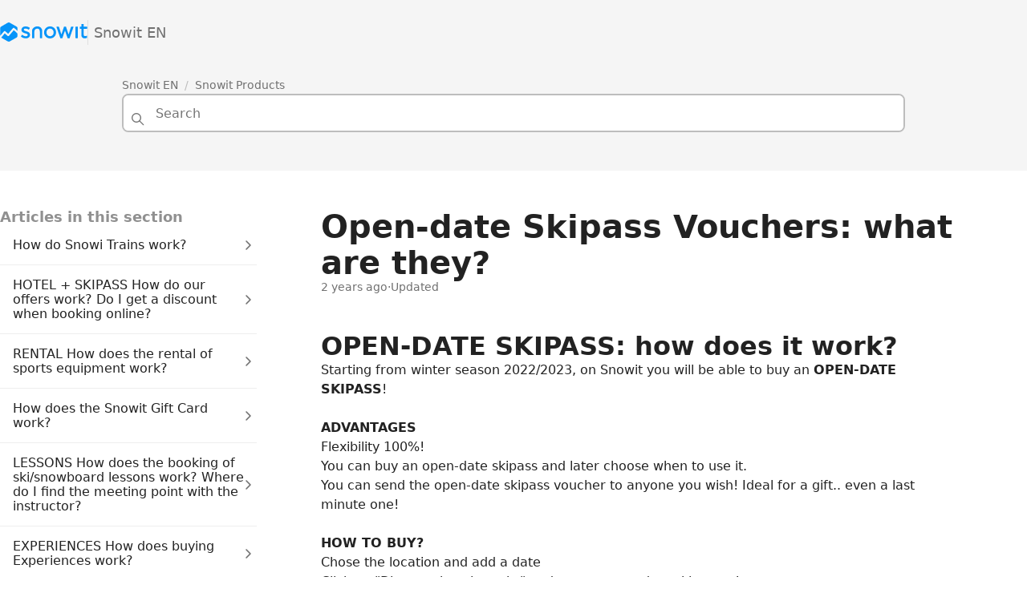

--- FILE ---
content_type: text/html; charset=utf-8
request_url: https://help.snowit.ski/hc/en-us/articles/14374216912925-Open-date-Skipass-Vouchers-what-are-they
body_size: 6027
content:
<!DOCTYPE html>
<html dir="ltr" lang="en-US">
<head>
  <meta charset="utf-8" />
  <!-- v26880 -->


  <title>Open-date Skipass Vouchers: what are they? &ndash; Snowit EN</title>

  

  <meta name="description" content="OPEN-DATE SKIPASS: how does it work?  Starting from winter season 2022/2023, on Snowit you will be able to buy an OPEN-DATE SKIPASS!  ..." /><meta property="og:image" content="https://help.snowit.ski/hc/theming_assets/01HZM5M15YXK8PW67FPGHK61KE" />
<meta property="og:type" content="website" />
<meta property="og:site_name" content="Snowit EN" />
<meta property="og:title" content="Open-date Skipass Vouchers: what are they?" />
<meta property="og:description" content="OPEN-DATE SKIPASS: how does it work?

Starting from winter season 2022/2023, on Snowit you will be able to buy an OPEN-DATE SKIPASS!
 
ADVANTAGES
Flexibility 100%!
You can buy an open-date skipass ..." />
<meta property="og:url" content="https://help.snowit.ski/hc/en-us/articles/14374216912925-Open-date-Skipass-Vouchers-what-are-they" />
<link rel="canonical" href="https://help.snowit.ski/hc/en-us/articles/14374216912925-Open-date-Skipass-Vouchers-what-are-they">
<link rel="alternate" hreflang="en-us" href="https://help.snowit.ski/hc/en-us/articles/14374216912925-Open-date-Skipass-Vouchers-what-are-they">
<link rel="alternate" hreflang="it" href="https://help.snowit.ski/hc/it/articles/14374216912925-Coupon-Skipass-a-data-aperta-come-funzionano">
<link rel="alternate" hreflang="x-default" href="https://help.snowit.ski/hc/it/articles/14374216912925-Coupon-Skipass-a-data-aperta-come-funzionano">

  <link rel="stylesheet" href="//static.zdassets.com/hc/assets/application-f34d73e002337ab267a13449ad9d7955.css" media="all" id="stylesheet" />
  <link rel="stylesheet" type="text/css" href="/hc/theming_assets/18887866/14227433550493/style.css?digest=23237647238173">

  <link rel="icon" type="image/x-icon" href="/hc/theming_assets/01HZM5M1ATS91JAPNGP56J10W4">

    

  <meta content="width=device-width, initial-scale=1.0" name="viewport" />

<meta name="robots" content="noindex, nofollow">

<!-- Make the translated search clear button label available for use in JS -->
<!-- See buildClearSearchButton() in script.js -->
<script type="text/javascript">window.searchClearButtonLabelLocalized = "Clear search";</script>


<!-- Chatbot -->
<script>
  window.embeddedChatbotConfig = {
    chatbotId: "W02iCIpEt18jyP9TbNfMe",
    domain: "www.chatbase.co"
  }
</script>
<script src="https://www.chatbase.co/embed.min.js"  chatbotId="W02iCIpEt18jyP9TbNfMe"  domain="www.chatbase.co"  defer></script>

  
</head>
<body class="">
  
  
  

  <a class="skip-navigation" tabindex="1" href="#main-content">Skip to main content</a>

<header class="header" id="main-header">
  <div class="content-header">
    <a class="logo" title="Home" href="/hc/en-us">
      <img src="/hc/theming_assets/01HZM5M15YXK8PW67FPGHK61KE" alt="Snowit EN Help Center home page" />
      
        <p aria-hidden="true">Snowit EN</p>
      
    </a>

<!--    <nav class="nav-desktop" id="user-nav" aria-label="User navigation">-->
<!--      -->
<!--        <a class="btn btn-primary" rel="nofollow" data-auth-action="signin" title="Opens a dialog" role="button" href="/hc/en-us/signin?return_to=https%3A%2F%2Fhelp.snowit.ski%2Fhc%2Fen-us%2Farticles%2F14374216912925-Open-date-Skipass-Vouchers-what-are-they">-->
<!--          Sign in-->
<!--        </a>-->
<!--      -->
<!--      -->
<!--    </nav>-->
    
<nav class="nav-mobile">
     
      <ul class="menu-mobile-dropdown" id="user-nav-mobile" aria-expanded="false">
        
          <li><a role="menuitem" rel="nofollow" data-auth-action="signin" title="Opens a dialog" href="/hc/en-us/signin?return_to=https%3A%2F%2Fhelp.snowit.ski%2Fhc%2Fen-us%2Farticles%2F14374216912925-Open-date-Skipass-Vouchers-what-are-they">Sign in</a></li>
        
        
      </ul>
    </nav>
  </div>
</header>

    

  <main role="main">
    <div class="sub-nav">
  <div class="sub-nav-inner">
    <nav aria-label="Current location">
  <ol class="breadcrumbs">
    
      <li>
        
          <a href="/hc/en-us">Snowit EN</a>
        
      </li>
    
      <li>
        
          <a href="/hc/en-us/sections/14373401044381-Snowit-Products">Snowit Products</a>
        
      </li>
    
  </ol>
</nav>

    <div class="search-container">
      <form role="search" class="search" data-search="" action="/hc/en-us/search" accept-charset="UTF-8" method="get"><input type="hidden" name="utf8" value="&#x2713;" autocomplete="off" /><input type="hidden" name="category" id="category" value="14373186592029" autocomplete="off" />
<input type="search" name="query" id="query" placeholder="Search" aria-label="Search" /></form>
      <svg xmlns="http://www.w3.org/2000/svg" width="12" height="12" focusable="false" viewBox="0 0 12 12" class="search-icon" aria-hidden="true">
        <circle cx="4.5" cy="4.5" r="4" fill="none" stroke="currentColor"/>
        <path stroke="currentColor" stroke-linecap="round" d="M11 11L7.5 7.5"/>
      </svg>
    </div>
  </div>
</div>

<div class="container">
  <div class="article-container" id="article-container">
    <aside class="article-sidebar" aria-labelledby="section-articles-title">
      
        <div class="collapsible-sidebar">
          <div class="collapsible-sidebar-header">
            <h3 id="section-articles-title" class="collapsible-sidebar-title">
              Articles in this section
            </h3>
            <button type="button" class="collapsible-sidebar-toggle" aria-labelledby="section-articles-title" aria-expanded="false">
              <svg class="collapsible-sidebar-toggle-icon arrow-icon"  viewBox="0 0 512 512" xmlns="http://www.w3.org/2000/svg">
                <path d="M241 337C231.6 346.4 216.4 346.4 207.1 337L47 177C37.6 167.6 37.6 152.4 47 143.1 56.4 133.8 71.6 133.7 80.9 143.1L223.9 286.1 367 143C376.4 133.6 391.6 133.6 400.9 143 410.2 152.4 410.3 167.6 400.9 176.9L241 337Z"/>
              </svg>
              <svg class="collapsible-sidebar-toggle-icon close-icon" viewBox="0 0 512 512" xmlns="http://www.w3.org/2000/svg">
                <path d="M345 137C354.4 127.6 354.4 112.4 345 103.1 335.6 93.8 320.4 93.7 311.1 103.1L192.1 222.1 73 103C63.6 93.6 48.4 93.6 39.1 103 29.8 112.4 29.7 127.6 39.1 136.9L158.1 255.9 39 375C29.6 384.4 29.6 399.6 39 408.9 48.4 418.2 63.6 418.3 72.9 408.9L191.9 289.9 311 409C320.4 418.4 335.6 418.4 344.9 409 354.2 399.6 354.3 384.4 344.9 375.1L225.9 256.1 345 137Z"/>
              </svg>
            </button>
          </div>
          <div class="collapsible-sidebar-body">
            
              <a href="/hc/en-us/articles/16316934248477-How-do-Snowi-Trains-work" class="collapsible-sidebar-item " >
                <h4>How do Snowi Trains work?</h4>
                <svg class="collapsible-sidebar-arrow" viewBox="0 0 512 512" xmlns="http://www.w3.org/2000/svg">
                  <path d="M273 239C282.4 248.4 282.4 263.6 273 272.9L113 433C103.6 442.4 88.4 442.4 79.1 433 69.8 423.6 69.7 408.4 79.1 399.1L222.1 256.1 79 113C69.6 103.6 69.6 88.4 79 79.1 88.4 69.8 103.6 69.7 112.9 79.1L273 239Z"/>
                </svg>
              </a>
            
              <a href="/hc/en-us/articles/14374209380637-HOTEL-SKIPASS-How-do-our-offers-work-Do-I-get-a-discount-when-booking-online" class="collapsible-sidebar-item " >
                <h4>HOTEL + SKIPASS How do our offers work? Do I get a discount when booking online?</h4>
                <svg class="collapsible-sidebar-arrow" viewBox="0 0 512 512" xmlns="http://www.w3.org/2000/svg">
                  <path d="M273 239C282.4 248.4 282.4 263.6 273 272.9L113 433C103.6 442.4 88.4 442.4 79.1 433 69.8 423.6 69.7 408.4 79.1 399.1L222.1 256.1 79 113C69.6 103.6 69.6 88.4 79 79.1 88.4 69.8 103.6 69.7 112.9 79.1L273 239Z"/>
                </svg>
              </a>
            
              <a href="/hc/en-us/articles/14374166665501-RENTAL-How-does-the-rental-of-sports-equipment-work" class="collapsible-sidebar-item " >
                <h4>RENTAL How does the rental of sports equipment work?</h4>
                <svg class="collapsible-sidebar-arrow" viewBox="0 0 512 512" xmlns="http://www.w3.org/2000/svg">
                  <path d="M273 239C282.4 248.4 282.4 263.6 273 272.9L113 433C103.6 442.4 88.4 442.4 79.1 433 69.8 423.6 69.7 408.4 79.1 399.1L222.1 256.1 79 113C69.6 103.6 69.6 88.4 79 79.1 88.4 69.8 103.6 69.7 112.9 79.1L273 239Z"/>
                </svg>
              </a>
            
              <a href="/hc/en-us/articles/14383548190621-How-does-the-Snowit-Gift-Card-work" class="collapsible-sidebar-item " >
                <h4>How does the Snowit Gift Card work?</h4>
                <svg class="collapsible-sidebar-arrow" viewBox="0 0 512 512" xmlns="http://www.w3.org/2000/svg">
                  <path d="M273 239C282.4 248.4 282.4 263.6 273 272.9L113 433C103.6 442.4 88.4 442.4 79.1 433 69.8 423.6 69.7 408.4 79.1 399.1L222.1 256.1 79 113C69.6 103.6 69.6 88.4 79 79.1 88.4 69.8 103.6 69.7 112.9 79.1L273 239Z"/>
                </svg>
              </a>
            
              <a href="/hc/en-us/articles/14374137765661-LESSONS-How-does-the-booking-of-ski-snowboard-lessons-work-Where-do-I-find-the-meeting-point-with-the-instructor" class="collapsible-sidebar-item " >
                <h4>LESSONS How does the booking of ski/snowboard lessons work? Where do I find the meeting point with the instructor?</h4>
                <svg class="collapsible-sidebar-arrow" viewBox="0 0 512 512" xmlns="http://www.w3.org/2000/svg">
                  <path d="M273 239C282.4 248.4 282.4 263.6 273 272.9L113 433C103.6 442.4 88.4 442.4 79.1 433 69.8 423.6 69.7 408.4 79.1 399.1L222.1 256.1 79 113C69.6 103.6 69.6 88.4 79 79.1 88.4 69.8 103.6 69.7 112.9 79.1L273 239Z"/>
                </svg>
              </a>
            
              <a href="/hc/en-us/articles/14374177553309-EXPERIENCES-How-does-buying-Experiences-work" class="collapsible-sidebar-item " >
                <h4>EXPERIENCES How does buying Experiences work?</h4>
                <svg class="collapsible-sidebar-arrow" viewBox="0 0 512 512" xmlns="http://www.w3.org/2000/svg">
                  <path d="M273 239C282.4 248.4 282.4 263.6 273 272.9L113 433C103.6 442.4 88.4 442.4 79.1 433 69.8 423.6 69.7 408.4 79.1 399.1L222.1 256.1 79 113C69.6 103.6 69.6 88.4 79 79.1 88.4 69.8 103.6 69.7 112.9 79.1L273 239Z"/>
                </svg>
              </a>
            
              <a href="/hc/en-us/articles/14374216912925-Open-date-Skipass-Vouchers-what-are-they" class="collapsible-sidebar-item current" aria-current="page">
                <h4>Open-date Skipass Vouchers: what are they?</h4>
                <svg class="collapsible-sidebar-arrow" viewBox="0 0 512 512" xmlns="http://www.w3.org/2000/svg">
                  <path d="M273 239C282.4 248.4 282.4 263.6 273 272.9L113 433C103.6 442.4 88.4 442.4 79.1 433 69.8 423.6 69.7 408.4 79.1 399.1L222.1 256.1 79 113C69.6 103.6 69.6 88.4 79 79.1 88.4 69.8 103.6 69.7 112.9 79.1L273 239Z"/>
                </svg>
              </a>
            
            
          </div>
        </div>
      
    </aside>

    <article id="main-content" class="article">
      <header class="header-article">
        <h1 class="title-article" title="Open-date Skipass Vouchers: what are they?">
          Open-date Skipass Vouchers: what are they?
          
        </h1>
        <div class="date-article">
          
            <span class="meta-data"><time datetime="2023-10-25T09:50:52Z" title="2023-10-25T09:50:52Z" data-datetime="relative">October 25, 2023 09:50</time></span>
            <span class="meta-data">Updated</span>
          
        </div>
      </header>

      <section class="article-info">
        <div class="article-content">
          <div class="article-body"><h1 id="h_01HDH7MHYC6XRFPGGMWMR7TNTQ">OPEN-DATE SKIPASS<strong>:&nbsp;</strong>how does it work<strong>?</strong>
</h1>
<p>Starting from winter season 2022/2023, on Snowit you will be able to buy an&nbsp;<strong>OPEN-DATE SKIPASS</strong>!</p>
<p>&nbsp;</p>
<p><strong>ADVANTAGES</strong></p>
<p>Flexibility 100%!</p>
<p>You can buy an open-date skipass and later choose when to use it.</p>
<p>You can send the open-date skipass voucher to anyone you wish! Ideal for a gift.. even a last minute one!</p>
<p>&nbsp;</p>
<p><strong>HOW TO BUY?</strong></p>
<ol>
<li>Chose the location and add a date</li>
<li>Click on "Discover how it works" and access open-date skipasses!</li>
</ol>
<figure><img src="/hc/article_attachments/14387273040669" alt="opEN.png">&nbsp; &nbsp;&nbsp;</figure>
<p>3. Buy you open-date skipass</p>
<p>4. After purchase, you'll receive 2 emails: your order receipt AND your open-date skipass Voucher to ute when you'll have decided on a date!</p>
<p>&nbsp;</p>
<p><strong>HOW TO USE?</strong></p>
<p>You have two possibilites to use your voucher:</p>
<ul>
<li>clicking the code and following instructions sent via email</li>
<li>accessing&nbsp;<a href="https://snowitexperience.com/en/redeem-coupon" target="_blank" rel="noopener noreferrer">here</a>
</li>
</ul>
<p>Once logged in the website:</p>
<ol>
<li>Add the code</li>
</ol>
<figure><img src="/hc/article_attachments/14387273046045" alt="opEN1.png">&nbsp;&nbsp;</figure>
<p>&nbsp;</p>
<p>2. Redeem your voucher</p>
<figure><img src="/hc/article_attachments/14387287148445" alt="opEN2.png">&nbsp; &nbsp;&nbsp;</figure>
<p>3. Check availability and pick a date</p>
<figure><img src="/hc/article_attachments/14387273055005" alt="opEN3.png">&nbsp; &nbsp;&nbsp;</figure>
<p>4. Continue with the process by choosing a pick-up mode</p>
<p>&nbsp;</p>
<p>Enjoy your day in the snow!</p>
<p>&nbsp;</p>
<p><strong>Multidays</strong>&nbsp;<strong>Ski</strong>&nbsp;<strong>pass:&nbsp;</strong>Please be aware that multidays ski passes must be used in subsequent days from the day of activation.</p></div>
        </div>
      </section>


      
        <div class="divider"></div>
        
  <section class="related-articles">
    
      <h2 class="related-articles-title">Related articles</h2>
    
    <ul>
      
        <li>
          <a href="/hc/en-us/related/click?data=[base64]%3D--fb69891a3c4ba9d4b3e7560207ca8536056287da" rel="nofollow">Contact us?</a>
        </li>
      
        <li>
          <a href="/hc/en-us/related/click?data=[base64]%3D%3D--c2016578050351bc02277d60685797e123c802f8" rel="nofollow">How can I do the check-in and activate the ski pass?</a>
        </li>
      
        <li>
          <a href="/hc/en-us/related/click?data=[base64]%3D--2730bcd41b785f9b83bec620b6c5e831a74210a7" rel="nofollow">How does the ski pass work and how do I use it?</a>
        </li>
      
        <li>
          <a href="/hc/en-us/related/click?data=[base64]" rel="nofollow">How can I use a promo code?</a>
        </li>
      
        <li>
          <a href="/hc/en-us/related/click?data=BAh7CjobZGVzdGluYXRpb25fYXJ0aWNsZV9pZGwrCJ3PR%2B4UDToYcmVmZXJyZXJfYXJ0aWNsZV9pZGwrCB3QF8ISDToLbG9jYWxlSSIKZW4tdXMGOgZFVDoIdXJsSSJJL2hjL2VuLXVzL2FydGljbGVzLzE0MzgzNTQ4MTkwNjIxLUhvdy1kb2VzLXRoZS1Tbm93aXQtR2lmdC1DYXJkLXdvcmsGOwhUOglyYW5raQo%3D--ad0f3e80f8501c7fbe0b85ed9761b23cdae3c969" rel="nofollow">How does the Snowit Gift Card work?</a>
        </li>
      
    </ul>
  </section>


      
    </article>
  </div>
</div>

  </main>

  <footer class="footer">
  <div class="footer-inner">
    <a class="logo-footer" title="Home" href="/hc/en-us">
      <img src="/hc/theming_assets/01HZM5M15YXK8PW67FPGHK61KE" alt="Snowit EN" />
    </a>

    <div class="footer-language-selector">
      
        <div class="dropdown language-selector">
          <button class="dropdown-toggle" aria-haspopup="true">
            English (US)
            <svg xmlns="http://www.w3.org/2000/svg" width="12" height="12" focusable="false" viewBox="0 0 12 12" class="dropdown-chevron-icon">
              <path fill="none" stroke="currentColor" stroke-linecap="round" d="M3 4.5l2.6 2.6c.2.2.5.2.7 0L9 4.5"/>
            </svg>
          </button>
          <span class="dropdown-menu dropdown-menu-end" role="menu">
            
              <a href="/hc/change_language/it?return_to=%2Fhc%2Fit%2Farticles%2F14374216912925-Coupon-Skipass-a-data-aperta-come-funzionano" dir="ltr" rel="nofollow" role="menuitem">
                Italiano
              </a>
            
          </span>
        </div>
      
    </div>
  </div>
</footer>



  <!-- / -->

  
  <script src="//static.zdassets.com/hc/assets/en-us.bbb3d4d87d0b571a9a1b.js"></script>
  

  <script type="text/javascript">
  /*

    Greetings sourcecode lurker!

    This is for internal Zendesk and legacy usage,
    we don't support or guarantee any of these values
    so please don't build stuff on top of them.

  */

  HelpCenter = {};
  HelpCenter.account = {"subdomain":"supportsnowit","environment":"production","name":"Snowit"};
  HelpCenter.user = {"identifier":"da39a3ee5e6b4b0d3255bfef95601890afd80709","email":null,"name":"","role":"anonymous","avatar_url":"https://assets.zendesk.com/hc/assets/default_avatar.png","is_admin":false,"organizations":[],"groups":[]};
  HelpCenter.internal = {"asset_url":"//static.zdassets.com/hc/assets/","web_widget_asset_composer_url":"https://static.zdassets.com/ekr/snippet.js","current_session":{"locale":"en-us","csrf_token":null,"shared_csrf_token":null},"usage_tracking":{"event":"article_viewed","data":"[base64]--d09fcf1474cea163fe8a1f57bd19f0c813b89d2a","url":"https://help.snowit.ski/hc/activity"},"current_record_id":"14374216912925","current_record_url":"/hc/en-us/articles/14374216912925-Open-date-Skipass-Vouchers-what-are-they","current_record_title":"Open-date Skipass Vouchers: what are they?","current_text_direction":"ltr","current_brand_id":14227433550493,"current_brand_name":"Snowit","current_brand_url":"https://supportsnowit.zendesk.com","current_brand_active":true,"current_path":"/hc/en-us/articles/14374216912925-Open-date-Skipass-Vouchers-what-are-they","show_autocomplete_breadcrumbs":false,"user_info_changing_enabled":false,"has_user_profiles_enabled":false,"has_end_user_attachments":true,"user_aliases_enabled":false,"has_anonymous_kb_voting":false,"has_multi_language_help_center":true,"show_at_mentions":false,"embeddables_config":{"embeddables_web_widget":false,"embeddables_help_center_auth_enabled":false,"embeddables_connect_ipms":false},"answer_bot_subdomain":"static","gather_plan_state":"subscribed","has_article_verification":true,"has_gather":true,"has_ckeditor":true,"has_community_enabled":false,"has_community_badges":true,"has_community_post_content_tagging":false,"has_gather_content_tags":true,"has_guide_content_tags":true,"has_user_segments":true,"has_answer_bot_web_form_enabled":false,"has_garden_modals":false,"theming_cookie_key":"hc-da39a3ee5e6b4b0d3255bfef95601890afd80709-2-preview","is_preview":false,"has_search_settings_in_plan":true,"theming_api_version":3,"theming_settings":{"color_primary":"#0694F9","color_primary_l":"#E6F4FE","logo":"/hc/theming_assets/01HZM5M15YXK8PW67FPGHK61KE","show_brand_name":true,"favicon":"/hc/theming_assets/01HZM5M1ATS91JAPNGP56J10W4","instant_search":true,"scoped_kb_search":true,"scoped_community_search":true,"show_recent_activity":false,"show_articles_in_section":true,"show_article_author":false,"show_article_comments":false,"show_follow_article":false,"show_recently_viewed_articles":true,"show_related_articles":true,"show_article_sharing":false,"show_follow_section":false,"show_follow_post":false,"show_post_sharing":false,"show_follow_topic":false,"request_list_beta":false},"has_pci_credit_card_custom_field":true,"help_center_restricted":false,"is_assuming_someone_else":false,"flash_messages":[],"user_photo_editing_enabled":true,"user_preferred_locale":"it","base_locale":"en-us","login_url":"https://supportsnowit.zendesk.com/access?brand_id=14227433550493\u0026return_to=https%3A%2F%2Fhelp.snowit.ski%2Fhc%2Fen-us%2Farticles%2F14374216912925-Open-date-Skipass-Vouchers-what-are-they","has_alternate_templates":true,"has_custom_statuses_enabled":true,"has_hc_generative_answers_setting_enabled":true,"has_generative_search_with_zgpt_enabled":false,"has_suggested_initial_questions_enabled":false,"has_guide_service_catalog":true,"has_service_catalog_search_poc":false,"has_service_catalog_itam":false,"has_csat_reverse_2_scale_in_mobile":false,"has_knowledge_navigation":false,"has_unified_navigation":false,"has_unified_navigation_eap_access":false,"has_csat_bet365_branding":false,"version":"v26880","dev_mode":false};
</script>

  
  
  <script src="//static.zdassets.com/hc/assets/hc_enduser-9d4172d9b2efbb6d87e4b5da3258eefa.js"></script>
  <script type="text/javascript" src="/hc/theming_assets/18887866/14227433550493/script.js?digest=23237647238173"></script>
  
</body>
</html>

--- FILE ---
content_type: text/css; charset=utf-8
request_url: https://help.snowit.ski/hc/theming_assets/18887866/14227433550493/style.css?digest=23237647238173
body_size: 18223
content:
@charset "UTF-8";
/***** Normalize.css *****/
/*! normalize.css v8.0.1 | MIT License | github.com/necolas/normalize.css */
html {
  line-height: 1.15;
  -webkit-text-size-adjust: 100%;
}

body {
  margin: 0;
}

main {
  display: block;
}

h1 {
  font-size: 2em;
  margin: 0.67em 0;
}

hr {
  box-sizing: content-box;
  height: 0;
  overflow: visible;
}

pre {
  font-family: monospace, monospace;
  font-size: 1em;
}

a {
  background-color: transparent;
}

abbr[title] {
  border-bottom: none;
  text-decoration: underline;
  text-decoration: underline dotted;
}

b,
strong {
  font-weight: bolder;
}

code,
kbd,
samp {
  font-family: monospace, monospace;
  font-size: 1em;
}

small {
  font-size: 80%;
}

sub,
sup {
  font-size: 75%;
  line-height: 0;
  position: relative;
  vertical-align: baseline;
}

sub {
  bottom: -0.25em;
}

sup {
  top: -0.5em;
}

img {
  border-style: none;
}

button,
input,
optgroup,
select,
textarea {
  font-family: inherit;
  font-size: 100%;
  line-height: 1.15;
  margin: 0;
}

button,
input {
  overflow: visible;
}

button,
select {
  text-transform: none;
}

button,
[type=button],
[type=reset],
[type=submit] {
  -webkit-appearance: button;
}

button::-moz-focus-inner,
[type=button]::-moz-focus-inner,
[type=reset]::-moz-focus-inner,
[type=submit]::-moz-focus-inner {
  border-style: none;
  padding: 0;
}

button:-moz-focusring,
[type=button]:-moz-focusring,
[type=reset]:-moz-focusring,
[type=submit]:-moz-focusring {
  outline: 1px dotted ButtonText;
}

fieldset {
  padding: 0.35em 0.75em 0.625em;
}

legend {
  box-sizing: border-box;
  color: inherit;
  display: table;
  max-width: 100%;
  padding: 0;
  white-space: normal;
}

progress {
  vertical-align: baseline;
}

textarea {
  overflow: auto;
}

[type=checkbox],
[type=radio] {
  box-sizing: border-box;
  padding: 0;
}

[type=number]::-webkit-inner-spin-button,
[type=number]::-webkit-outer-spin-button {
  height: auto;
}

[type=search] {
  -webkit-appearance: textfield;
  outline-offset: -2px;
}

[type=search]::-webkit-search-decoration {
  -webkit-appearance: none;
}

::-webkit-file-upload-button {
  -webkit-appearance: button;
  font: inherit;
}

details {
  display: block;
}

summary {
  display: list-item;
}

template {
  display: none;
}

[hidden] {
  display: none;
}

*,
*:before,
*:after {
  padding: 0;
  margin: 0;
  box-sizing: border-box;
}

html,
body {
  padding: 0;
  margin: 0;
  background: var(--c-body);
  font-family: var(--ff);
  font-weight: var(--fw-regular);
  font-size: 16px;
  line-height: 1.125;
  color: var(--c-text);
  -webkit-font-smoothing: antialiased;
  -moz-osx-font-smoothing: grayscale;
}

body {
  overflow-x: hidden;
  overflow-y: auto;
  overflow-y: overlay;
  -webkit-overflow-scrolling: touch;
}

h1,
h2,
h3,
h4,
h5,
h6,
p,
ul,
ol,
li {
  margin: 0;
}

p, li {
  line-height: 1.5;
}

ul,
ol {
  list-style: none;
}

a {
  color: var(--c-primary);
  text-decoration: none;
  cursor: pointer;
  transition: var(--transition-025);
}

a:hover {
  text-decoration: underline;
}

a:focus {
  outline: none;
}

figure {
  display: flex;
  justify-content: center;
  align-items: center;
  max-width: 100%;
  margin: 2rem 0;
}
figure img {
  max-width: 100%;
}

* {
  -webkit-tap-highlight-color: transparent;
}

:root {
  --w-max-content: 75rem;
  --w-max-content-sm: 61rem;
  --w-max-content-xs: 45rem;
  --h-header-main: 5rem;
  --s-uxxs: 0.125rem;
  --s-uxs: 0.25rem;
  --s-xxs: 0.5rem;
  --s-sm: 0.75rem;
  --s-md: 0.875rem;
  --s-df: 1rem;
  --s-xxl: 1.5rem;
  --s-db: 2rem;
  --s-big: 2.5rem;
  --s-xbig: 3rem;
  --s-inset: 1.5rem;
  --z-index-0: 0;
  --z-index-1: 100;
  --z-index-2: 200;
  --z-index-3: 300;
  --z-index-4: 400;
  --z-index-5: 500;
  --z-index-6: 600;
  --z-index-7: 700;
  --z-index-8: 800;
  --z-index-9: 900;
  --z-index-10: 1000;
  --z-index-top: 9999;
}

main[role=main] {
  min-height: calc(100dvh - 10.5rem);
  padding-inline: var(--s-inset);
}
main[role=main] > *:first-child:not(h1) {
  padding-top: 6rem;
}

.container {
  width: 100%;
  max-width: var(--w-max-content);
  margin-inline: auto;
}

.container-sm {
  width: 100%;
  max-width: var(--w-max-content-sm);
  margin-inline: auto;
}

.section {
  margin-bottom: 2.5rem;
}
@media (min-width: 768px) {
  .section {
    margin-bottom: 4rem;
  }
}

.divider {
  width: 100%;
  height: 1px;
  margin-block: 2.5rem;
  background-color: var(--c-bg-d2);
}

.error-page {
  width: 100%;
  max-width: var(--w-max-content);
  margin-inline: auto;
  padding-inline: var(--s-inset);
}

:root {
  --c-black: #000000;
  --c-white: #FFFFFF;
  --c-body: var(--c-white);
  --c-bg: #FAFAFA;
  --c-bg-rgb: 250, 250, 250;
  --c-bg-d: #F5F5F5;
  --c-bg-d2: #EEEEEE;
  --c-bg-d3: #E0E0E0;
  --c-bg-d4: #BDBDBD;
  --c-bg-overlay: rgb(34 34 34 / 50%);
  --c-text: #222222;
  --c-text-l: #717171;
  --c-text-inverse: #FFFFFF;
  --c-primary: #0694F9;
  --c-primary-l: #E6F4FE;
  --c-error: #F44336;
  --c-error-d: #410804;
  --c-error-l: #FEEAE9;
  --c-info: #0065FF;
  --c-info-d: #002866;
  --c-info-l: #E5F0FF;
  --c-info-l2: #F5F9FF;
  --c-ok: #4CAF50;
  --c-ok-d: #163317;
  --c-ok-l: #EAF6EB;
  --c-ok-l2: #4CAF5006;
  --c-warning: #FFB300;
  --c-warning-d: #4D3600;
  --c-warning-l: #FFF3CC;
  --c-btn-primary: var(--c-primary);
  --c-btn-text: var(--c-text);
  --c-btn-ok: var(--c-ok);
  --c-btn-error: var(--c-error);
  --sw-dp4: 0 1px 3px 0 rgb(0 0 0 / 13%), 0 0 0 0 rgb(0 0 0 / 11%);
  --sw-dp8: 0 3px 7px 0 rgb(0 0 0 / 13%), 0 0 1px 0 rgb(0 0 0 / 11%);
  --sw-dp16: 0 6px 14px 0 rgb(0 0 0 / 13%), 0 1px 3px 0 rgb(0 0 0 / 11%);
  --sw-dp64: 0 25px 57px 0 rgb(0 0 0 / 22%), 0 4px 14px 0 rgb(0 0 0 / 18%);
  --sw-text: 0 1px 4px rgb(20 0 5 / 10%);
  --sw-inset-top: inset 0 1px 0 0 var(--c-bg-d2);
  --sw-inset-right: inset -1px 0 0 0 var(--c-bg-d2);
  --sw-inset-bottom: inset 0 -1px 0 0 var(--c-bg-d2);
  --sw-inset-left: inset 1px 0 0 0 var(--c-bg-d3);
}

:root {
  --ff-theme: "Rubik";
  --ff: var(--ff-theme), system-ui, "Helvetica Neue", arial, sans-serif;
  --ff-mono: monospace;
  --fw-light: 300;
  --fw-regular: 400;
  --fw-medium: 500;
  --fw-semi-bold: 600;
  --fw-bold: 700;
  --fs-jumbo: var(--fs-xbig);
  --fs-xbig: 3rem;
  --fs-big: 2.5rem;
  --fs-db: 2rem;
  --fs-double: var(--fs-db);
  --fs-xxl: 1.5rem;
  --fs-xl: 1.25rem;
  --fs-lg: 1.125rem;
  --fs-df: 1rem;
  --fs-default: var(--fs-df);
  --fs-md: 0.875rem;
  --fs-sm: 0.75rem;
  --fs-xs: 0.625rem;
  --fs-xxs: 0.5rem;
}
@font-face {
  font-family: "Rubik-Bold";
  src: url(assets/fonts/Rubik-Bold.ttf) format("truetype");
  font-style: normal;
  font-weight: 700;
}
@font-face {
  font-family: "Rubik-BoldItalic";
  src: url(assets/fonts/Rubik-BoldItalic.ttf) format("truetype");
  font-style: italic;
  font-weight: 700;
}
@font-face {
  font-family: "Rubik-SemiBold";
  src: url(assets/fonts/Rubik-SemiBold.ttf) format("truetype");
  font-style: normal;
  font-weight: 600;
}
@font-face {
  font-family: "Rubik-SemiBoldItalic";
  src: url(assets/fonts/Rubik-SemiBoldItalic.ttf) format("truetype");
  font-style: italic;
  font-weight: 600;
}
@font-face {
  font-family: "Rubik-MediumItalic";
  src: url(assets/fonts/Rubik-MediumItalic.ttf) format("truetype");
  font-style: italic;
  font-weight: 500;
}
@font-face {
  font-family: "Rubik-Medium";
  src: url(assets/fonts/Rubik-Medium.ttf) format("truetype");
  font-style: normal;
  font-weight: 500;
}
@font-face {
  font-family: "Rubik-MediumItalic";
  src: url(assets/fonts/Rubik-MediumItalic.ttf) format("truetype");
  font-style: italic;
  font-weight: 500;
}
@font-face {
  font-family: "Rubik-Regular";
  src: url(assets/fonts/Rubik-Regular.ttf) format("truetype");
  font-style: normal;
  font-weight: 400;
}
@font-face {
  font-family: "Rubik-Italic";
  src: url(assets/fonts/Rubik-Italic.ttf) format("truetype");
  font-style: italic;
  font-weight: 400;
}

:root {
  --transition-025: all 0.25s cubic-bezier(0.215, 0.61, 0.355, 1);
  --transition-035: all 0.35s cubic-bezier(0.215, 0.61, 0.355, 1);
  --transition-05: all 0.5s cubic-bezier(0.215, 0.61, 0.355, 1);
  --unicode-arrow-angle-right: "›";
  --unicode-arrow-right: "→";
  --unicode-bullet: "•";
  --unicode-colon: ":";
  --unicode-asterisk: "*";
  --unicode-slash: "∕";
}

.visibility-hidden {
  border: 0;
  clip: rect(0 0 0 0);
  -webkit-clip-path: inset(50%);
  clip-path: inset(50%);
  height: 1px;
  margin: -1px;
  overflow: hidden;
  padding: 0;
  position: absolute;
  width: 1px;
  white-space: nowrap;
}

.btn, .pagination-next-link, .pagination-prev-link, .pagination-first-link, .pagination-last-link, .subscriptions-subscribe button, .requests-table-toolbar .organization-subscribe button, .community-follow button, .wrap-title-section > div > button, .split-button button, .dropdown-toggle, .menu-button-mobile {
  --lc-border: var(--c-btn-text);
  --lc-bg: var(--c-btn-text);
  --lc-label: var(--c-text-inverse);
  width: 100%;
  height: 2.5rem;
  display: inline-flex;
  justify-content: center;
  align-items: center;
  gap: 0.25rem;
  margin: 0;
  padding-inline: var(--s-xxl);
  border: 1px solid var(--lc-border);
  border-radius: 0.375rem;
  background-color: var(--lc-bg);
  font-size: var(--fs-md);
  color: var(--lc-label);
  text-align: center;
  text-decoration: none !important;
  transition: var(--transition-025);
  user-select: none;
  white-space: nowrap;
  cursor: pointer;
  -webkit-touch-callout: none;
}
@media (min-width: 768px) {
  .btn, .pagination-next-link, .pagination-prev-link, .pagination-first-link, .pagination-last-link, .subscriptions-subscribe button, .requests-table-toolbar .organization-subscribe button, .community-follow button, .wrap-title-section > div > button, .split-button button, .dropdown-toggle, .menu-button-mobile {
    width: auto;
    min-width: 5rem;
  }
}
.btn[data-disabled], [data-disabled].pagination-next-link, [data-disabled].pagination-prev-link, [data-disabled].pagination-first-link, [data-disabled].pagination-last-link, .subscriptions-subscribe button[data-disabled], .requests-table-toolbar .organization-subscribe button[data-disabled], .community-follow button[data-disabled], .wrap-title-section > div > button[data-disabled], .split-button button[data-disabled], [data-disabled].dropdown-toggle, [data-disabled].menu-button-mobile {
  cursor: default;
}

.btn-primary, .subscriptions-subscribe button[data-selected=true], .requests-table-toolbar .organization-subscribe button[data-selected=true] {
  --lc-border: var(--c-btn-primary);
  --lc-bg: var(--c-btn-primary);
}

.btn-outline, .pagination-next-link, .pagination-prev-link, .pagination-first-link, .pagination-last-link, .dropdown-toggle, .menu-button-mobile {
  --lc-label: var(--lc-border);
  --lc-bg: transparent;
}

.btn:focus, .pagination-next-link:focus, .pagination-prev-link:focus, .pagination-first-link:focus, .pagination-last-link:focus, .subscriptions-subscribe button:focus, .requests-table-toolbar .organization-subscribe button:focus, .community-follow button:focus, .wrap-title-section > div > button:focus, .split-button button:focus, .dropdown-toggle:focus, .menu-button-mobile:focus {
  outline: none;
}

.btn::-moz-focus-inner, .pagination-next-link::-moz-focus-inner, .pagination-prev-link::-moz-focus-inner, .pagination-first-link::-moz-focus-inner, .pagination-last-link::-moz-focus-inner, .subscriptions-subscribe button::-moz-focus-inner, .requests-table-toolbar .organization-subscribe button::-moz-focus-inner, .community-follow button::-moz-focus-inner, .wrap-title-section > div > button::-moz-focus-inner, .split-button button::-moz-focus-inner, .dropdown-toggle::-moz-focus-inner, .menu-button-mobile::-moz-focus-inner {
  border: 0;
}

.btn:focus-visible, .pagination-next-link:focus-visible, .pagination-prev-link:focus-visible, .pagination-first-link:focus-visible, .pagination-last-link:focus-visible, .subscriptions-subscribe button:focus-visible, .requests-table-toolbar .organization-subscribe button:focus-visible, .community-follow button:focus-visible, .wrap-title-section > div > button:focus-visible, .split-button button:focus-visible, .dropdown-toggle:focus-visible, .menu-button-mobile:focus-visible {
  outline: 0.125rem solid var(--lc-border);
  outline-offset: 0.125rem;
}

.header {
  width: 100vw;
  height: var(--h-header-main);
  padding-inline: var(--s-inset);
  position: fixed;
  top: 0;
  left: 0;
  right: 0;
  z-index: var(--z-index-3);
  transition: var(--transition-025);
}

.header.is-sticky {
  background-color: var(--c-body);
  box-shadow: var(--sw-inset-bottom);
}

.content-header {
  max-width: var(--w-max-content);
  height: var(--h-header-main);
  display: flex;
  justify-content: space-between;
  align-items: center;
  position: relative;
  margin-inline: auto;
}

.logo.logo {
  display: flex;
  align-items: center;
  gap: 0.5rem;
  font-size: var(--fs-df);
  color: var(--c-text);
  text-decoration: none;
}

.logo img {
  width: auto;
  height: 1.5rem;
}

.logo p {
  font-size: var(--fs-lg);
  padding: 0.125rem 0 0.125rem 0.5rem;
  color: var(--c-text-l);
  box-shadow: inset 1px 0 0 0 var(--c-bg-d3);
}

.nav-desktop {
  display: none;
}
@media (min-width: 1024px) {
  .nav-desktop {
    display: flex;
    justify-content: flex-end;
    align-items: center;
    gap: var(--s-df);
  }
}

.user-dropdown {
  position: relative;
}

@media (min-width: 1024px) {
  .nav-mobile {
    display: none;
  }
}

.menu-mobile-dropdown {
  width: 100%;
  height: 100dvh;
  padding-inline: var(--s-inset);
  background-color: var(--c-body);
  position: fixed;
  top: 0;
  right: 0;
  left: 0;
  z-index: -1;
  padding-top: calc(var(--h-header-main) + 0.5rem);
}
.menu-mobile-dropdown[aria-expanded=false] {
  display: none;
}
.menu-mobile-dropdown[aria-expanded=true] {
  display: block;
}

.menu-mobile-dropdown li {
  width: 100%;
  box-shadow: var(--sw-inset-bottom);
}

.menu-mobile-dropdown li > * {
  width: 100%;
  min-height: 3rem;
  display: flex;
  align-items: center;
  gap: 0.5rem;
  padding: 0.5rem 0;
  font-size: var(--fs-df);
  color: var(--c-text);
  text-decoration: none;
}

.avatar-user-item {
  width: 3rem;
  min-width: 3rem;
  height: 3rem;
  border-radius: 50%;
}

.info-user-item {
  display: flex;
  flex-direction: column;
  gap: 0.125rem;
}

.info-user-item h4 {
  font-weight: var(--fw-regular);
  font-size: var(--fs-lg);
}

.info-user-item p {
  font-size: var(--fs-md);
  color: var(--c-text-l);
}

.skip-navigation {
  align-items: center;
  background-color: var(--c-black);
  color: var(--c-white);
  display: flex;
  font-size: 14px;
  justify-content: center;
  left: -999px;
  margin: 1.5rem;
  padding: 1.5rem;
  overflow: hidden;
  position: absolute;
  top: auto;
  z-index: -999;
}
[dir=rtl] .skip-navigation {
  left: initial;
  right: -999px;
}
.skip-navigation:focus, .skip-navigation:active {
  left: auto;
  overflow: auto;
  text-align: center;
  text-decoration: none;
  top: auto;
  z-index: 999;
}
[dir=rtl] .skip-navigation:focus, [dir=rtl] .skip-navigation:active {
  left: initial;
  right: auto;
}

#zd-modal-container ~ .skip-navigation {
  display: none;
}

.dropdown {
  position: relative;
  display: inline-block;
}

.dropdown-toggle {
  height: 2.5rem;
  padding-inline: var(--s-df);
}
.dropdown-toggle > * {
  display: inline-block;
}
.dropdown-toggle[aria-expanded=true] + .dropdown-menu {
  display: block;
}

.dropdown-menu {
  min-width: 12rem;
  display: none;
  position: absolute;
  left: 0;
  z-index: var(--z-index-10);
  margin-top: 1px;
  padding-block: 0.5rem;
  border-radius: var(--s-xxs);
  border: 1px solid var(--c-bg-d2);
  box-shadow: var(--sw-dp18);
  background: var(--c-body);
  font-weight: var(--fw-regular);
  font-size: var(--fs-md);
  text-align: left;
}
[dir=rtl] .dropdown-menu {
  text-align: right;
}
.dropdown-menu [role=separator] {
  width: 100%;
  height: 1px;
  margin-block: 0.25rem;
  background-color: var(--c-bg-d2);
}
.dropdown-menu [role=menuitem],
.dropdown-menu [role=menuitemradio] {
  width: 100%;
  min-height: 2.5rem;
  display: flex;
  align-items: center;
  padding: 0.25rem 1rem;
  border: 0;
  background-color: transparent;
  color: var(--c-text);
  text-align: start;
  text-decoration: none;
  cursor: pointer;
  white-space: nowrap;
  -webkit-appearance: none;
  line-height: inherit;
}
[dir=rtl] .dropdown-menu [role=menuitem],
[dir=rtl] .dropdown-menu [role=menuitemradio] {
  padding: 7px 20px 7px 40px;
}
.dropdown-menu [role=menuitem]:hover,
.dropdown-menu [role=menuitemradio]:hover {
  background: var(--c-bg-d2);
}
.dropdown-menu [role=menuitem][aria-selected=true], .dropdown-menu [role=menuitem][aria-checked=true],
.dropdown-menu [role=menuitemradio][aria-selected=true],
.dropdown-menu [role=menuitemradio][aria-checked=true] {
  cursor: default;
}
.dropdown-menu [role=menuitem][aria-selected=true]::after, .dropdown-menu [role=menuitem][aria-checked=true]::after,
.dropdown-menu [role=menuitemradio][aria-selected=true]::after,
.dropdown-menu [role=menuitemradio][aria-checked=true]::after {
  content: "";
  width: 0.75rem;
  height: 0.75rem;
  display: inline-block;
  margin-left: 0.5rem;
  background-image: url("data:image/svg+xml,%3Csvg aria-hidden='true' xmlns='http://www.w3.org/2000/svg' width='12' height='12' viewBox='0 0 12 12'%3E%3Cpath fill='none' stroke='currentColor' stroke-linecap='round' stroke-linejoin='round' stroke-width='2' d='M1 7l3 3 7-7'%3E%3C/path%3E%3C/svg%3E");
}
[dir=rtl] .dropdown-menu [role=menuitem][aria-selected=true]::after, [dir=rtl] .dropdown-menu [role=menuitem][aria-checked=true]::after,
[dir=rtl] .dropdown-menu [role=menuitemradio][aria-selected=true]::after,
[dir=rtl] .dropdown-menu [role=menuitemradio][aria-checked=true]::after {
  margin-left: 0;
  margin-right: 0.5rem;
  float: left;
}
.dropdown-menu [role=menuitem][hidden], .dropdown-menu [role=menuitem][aria-hidden=true],
.dropdown-menu [role=menuitemradio][hidden],
.dropdown-menu [role=menuitemradio][aria-hidden=true] {
  display: none !important;
}

.dropdown-menu-end {
  left: auto;
  right: 0;
}

.dropdown-menu-top {
  bottom: 100%;
  margin-bottom: 1px;
}

[dir=rtl] .dropdown-menu {
  left: auto;
  right: 0;
  text-align: right;
}
[dir=rtl] .dropdown-menu-end {
  left: 0;
  right: auto;
}

.dropdown-chevron-icon {
  vertical-align: middle;
}

.hero-home {
  width: 100vw;
  margin-inline: calc(-1 * var(--s-inset));
  display: flex;
  flex-direction: column;
  justify-content: center;
  align-items: center;
  padding-top: calc(var(--h-header-main) + 2rem);
  padding-bottom: 2rem;
  padding-inline: var(--s-inset);
  margin-bottom: var(--s-xbig);
  background-color: var(--c-bg-d);
  text-align: center;
}
@media (min-width: 1280px) {
  .hero-home {
    min-height: 25rem;
  }
}

.inner-hero-home {
  width: 100%;
  max-width: var(--w-max-content);
  display: flex;
  flex-direction: column;
  gap: 4rem;
}

.wrapper-search {
  width: 100%;
  max-width: var(--w-max-content-sm);
  display: flex;
  flex-direction: column;
  gap: 2rem;
  margin-inline: auto;
}

.wrapper-search h2 {
  font-weight: var(--fw-semi-bold);
  font-size: var(--fs-db);
  text-align: center;
}
@media (min-width: 1024px) {
  .wrapper-search h2 {
    font-size: var(--fs-xbig);
  }
}

.home-section {
  width: 100%;
  display: flex;
  flex-direction: column;
  justify-content: center;
  align-items: center;
  gap: 3rem;
}

.home-section h2 {
  font-size: var(--fs-db);
  text-align: center;
}

.list-card {
  width: 100%;
  display: grid;
  grid-template-columns: 1fr;
  column-gap: 1.5rem;
  row-gap: 2rem;
}
@media (min-width: 768px) {
  .list-card {
    grid-template-columns: repeat(2, 1fr);
  }
}
@media (min-width: 1024px) {
  .list-card {
    grid-template-columns: repeat(3, 1fr);
  }
}

.card {
  width: 100%;
  min-height: 16rem;
  display: flex;
  flex-direction: column;
  gap: var(--s-xxs);
  padding: 2rem 1.5rem;
  border-radius: var(--s-xxl);
  border: 1px solid var(--c-bg-d3);
  background-color: var(--c-white);
  text-decoration: none !important;
  transition: var(--transition-025);
}

.icon-card {
  width: 4rem;
  height: 4rem;
  display: flex;
  justify-content: center;
  align-items: center;
  margin-bottom: var(--s-df);
  border-radius: 50%;
  background-color: var(--c-primary-l);
  transition: var(--transition-025);
}

.icon-card svg {
  width: 2.5rem;
  height: 2.5rem;
  fill: var(--c-primary);
}

.title-card {
  font-size: var(--fs-lg);
  color: var(--c-text);
  margin: 0;
  transition: var(--transition-025);
}

.excerpt-card {
  font-size: var(--fs-md);
  color: var(--c-text-l);
  margin: 0;
  transition: var(--transition-025);
}

.card:active,
.card:hover {
  background-color: var(--c-primary);
}
.card:active .title-card,
.card:active .excerpt-card,
.card:hover .title-card,
.card:hover .excerpt-card {
  color: var(--c-white);
}

/***** Split button *****/
.split-button {
  display: flex;
}

.split-button button {
  background-color: var(--c-primary);
  border: 0;
  color: var(--c-text);
  height: 32px;
  line-height: 16px;
  outline-color: var(--c-primary);
}

[dir=rtl] .split-button button:not(:only-child):first-child {
  border-left: 1px solid var(--c-text);
  border-top-left-radius: unset;
  border-bottom-left-radius: unset;
}
[dir=ltr] .split-button button:not(:only-child):first-child {
  border-right: 1px solid var(--c-text);
  border-top-right-radius: unset;
  border-bottom-right-radius: unset;
}
.split-button button:not(:only-child):last-child {
  display: flex;
  justify-content: center;
  align-items: center;
  width: 26px;
  min-width: 26px;
  max-width: 26px;
  padding: 0;
}
[dir=rtl] .split-button button:not(:only-child):last-child {
  border-top-right-radius: unset;
  border-bottom-right-radius: unset;
}
[dir=ltr] .split-button button:not(:only-child):last-child {
  border-top-left-radius: unset;
  border-bottom-left-radius: unset;
}

/***** Tables *****/
.table {
  width: 100%;
  table-layout: fixed;
  border-collapse: collapse;
  border-spacing: 0;
}
@media (min-width: 768px) {
  .table {
    table-layout: auto;
  }
}
.table th,
.table th a {
  color: var(--c-text-l);
  font-size: var(--fs-sm);
  text-align: left;
}
[dir=rtl] .table th,
[dir=rtl] .table th a {
  text-align: right;
}
.table tr {
  border-bottom: 1px solid var(--c-tbg-d2);
  color: var(--c-tbg-d2);
  display: block;
  padding: 20px 0;
}
@media (min-width: 768px) {
  .table tr {
    display: table-row;
  }
}
.table td {
  display: block;
}
@media (min-width: 768px) {
  .table td {
    display: table-cell;
  }
}
@media (min-width: 1024px) {
  .table td, .table th {
    padding: 20px 30px;
  }
}
@media (min-width: 768px) {
  .table td, .table th {
    padding: 10px 20px;
    height: 60px;
  }
}

/***** Forms *****/
.form {
  max-width: 650px;
}

.form-field ~ .form-field {
  margin-top: 25px;
}

.form-field label {
  display: block;
  font-size: var(--fs-sm);
  margin-bottom: 5px;
}

.form-field input {
  border: 1px solid var(--c-bg-d4);
  border-radius: 4px;
  padding: 10px;
  width: 100%;
}
.form-field input:focus {
  border: 1px solid var(--c-primary);
}

.form-field input[type=text] {
  border: 1px solid var(--c-bg-d4);
  border-radius: 4px;
}
.form-field input[type=text]:focus {
  border: 1px solid var(--c-primary);
}

.form-field input[type=checkbox] {
  width: auto;
}

.form-field .nesty-input {
  border-radius: 4px;
  border: 1px solid var(--c-bg-d4);
  height: 40px;
  line-height: 40px;
  outline: none;
  vertical-align: middle;
}
.form-field .nesty-input:focus {
  border: 1px solid var(--c-primary);
  text-decoration: none;
}

.form-field .hc-multiselect-toggle {
  border: 1px solid var(--c-bg-d4);
}

.form-field .hc-multiselect-toggle:focus {
  outline: none;
  border: 1px solid var(--c-primary);
  text-decoration: none;
}

.form-field textarea {
  vertical-align: middle;
}

.form-field input[type=checkbox] + label {
  margin: 0 0 0 10px;
}

.form-field .optional {
  color: var(--c-text-l);
  margin-left: 4px;
}

.form-field p {
  color: var(--c-text-l);
  font-size: 12px;
  margin: 5px 0;
}

.form footer {
  margin-top: 40px;
  padding-top: 30px;
}

.form footer a {
  color: var(--c-text-l);
  cursor: pointer;
  margin-right: 15px;
}

.form .suggestion-list {
  font-size: var(--fs-sm);
  margin-top: 30px;
}
.form .suggestion-list label {
  border-bottom: 1px solid var(--c-tbg-d2);
  color: var(--c-tbg-d2);
  display: block;
  padding-bottom: 5px;
}
.form .suggestion-list li {
  padding: 10px 0;
}
.form .suggestion-list li a:visited {
  color: var(--c-info-d);
}

/***** User info in header *****/
.user-info {
  display: inline-block;
}
.user-info .dropdown-toggle::after {
  display: none;
}
@media (min-width: 768px) {
  .user-info .dropdown-toggle::after {
    display: inline-block;
  }
}
.user-info > button {
  border: 0;
  color: var(--c-primary);
  min-width: 0;
  padding: 0;
  white-space: nowrap;
}
.user-info > button:hover, .user-info > button:focus {
  color: var(--c-primary);
  background-color: transparent;
}
.user-info > button::after {
  color: var(--c-primary);
  padding-right: 15px;
}
[dir=rtl] .user-info > button::after {
  padding-left: 15px;
  padding-right: 0;
}

#user #user-name {
  display: none;
  font-size: 14px;
}
@media (min-width: 768px) {
  #user #user-name {
    display: inline-block;
  }
}
#user #user-name:hover {
  text-decoration: underline;
}

/***** User avatar *****/
.user-avatar {
  height: 25px;
  width: 25px;
  border-radius: 50%;
  display: inline-block;
  vertical-align: middle;
}

.avatar {
  display: inline-block;
  position: relative;
}
.avatar img {
  height: 40px;
  width: 40px;
}
.avatar .icon-agent {
  color: var(--c-primary);
  border: 2px solid #fff;
  border-radius: 50%;
  bottom: -4px;
  background-color: var(--c-text);
  font-size: 17px;
  height: 17px;
  line-height: 17px;
  position: absolute;
  right: -2px;
  text-align: center;
  width: 17px;
}

/***** Footer *****/
.footer {
  margin-top: 4rem;
  padding-block: var(--s-db);
  padding-inline: var(--s-inset);
  box-shadow: var(--sw-inset-top);
}
.footer a {
  color: var(--c-text-l);
}

.footer-inner {
  width: 100%;
  max-width: var(--w-max-content);
  margin-inline: auto;
  display: flex;
  justify-content: space-between;
  align-items: center;
}

.logo-footer img {
  width: auto;
  height: 1.5rem;
  filter: saturate(0%);
}

.powered-by-zendesk a,
.powered-by-zendesk a:visited {
  color: var(--c-text-l);
}

/***** Breadcrumbs *****/
.breadcrumbs {
  margin: 0 0 15px 0;
  padding: 0;
  display: flex;
}
@media (min-width: 768px) {
  .breadcrumbs {
    margin: 0;
  }
}
.breadcrumbs li {
  color: var(--c-text-l);
  font-size: var(--fs-sm);
  max-width: 450px;
  overflow: hidden;
  text-overflow: ellipsis;
}
.breadcrumbs li + li::before {
  content: ">";
  margin: 0 4px;
}
.breadcrumbs li a:visited {
  color: var(--c-primary);
}

.search-container {
  --lw-icon: 1rem;
  --lp-left: 2.5rem;
  --lp-right: 1rem;
  position: relative;
}

.search {
  display: flex;
  position: relative;
  border: 2px solid var(--c-bg-d4);
  border-radius: 2rem;
  overflow: hidden;
  transition: var(--transition-025);
}
.search:focus-within {
  border-color: var(--c-primary);
}

[dir=rtl] .search-container {
  --lp-left: 1rem;
  --lp-right: 2.5rem;
}

.search-icon {
  position: absolute;
  top: 50%;
  left: calc((var(--lp-left) - var(--lw-icon)) / 2);
  z-index: 1;
  width: var(--lw-icon);
  height: var(--lw-icon);
  color: var(--c-text-l);
  pointer-events: none;
  translate: 0 -50%;
  transition: var(--transition-025);
}
[dir=rtl] .search-icon {
  left: auto;
  right: 1rem;
}

.search-has-value ~ .search-icon {
  color: var(--c-primary);
}

.search input[type=search] {
  -webkit-appearance: none;
  appearance: none;
  box-sizing: border-box;
  flex: 1 1 auto;
  width: 100%;
  height: 100%;
  padding-left: var(--lp-left);
  padding-right: var(--lp-right);
  background-color: var(--c-white);
  box-shadow: none !important;
  border: none !important;
  font-size: var(--fs-df);
  color: var(--c-text);
  outline: none !important;
}
.search input[type=search]::-webkit-search-decoration, .search input[type=search]::-webkit-search-cancel-button, .search input[type=search]::-webkit-search-results-button, .search input[type=search]::-webkit-search-results-decoration {
  -webkit-appearance: none;
}

.search .clear-button {
  width: 2.5rem;
  min-width: 2.5rem;
  display: none;
  justify-content: center;
  align-items: center;
  background-color: var(--c-white);
  border: none;
  box-sizing: border-box;
  color: var(--c-text-l);
  cursor: pointer;
}
.search .clear-button:hover {
  background-color: var(--c-primary);
  color: var(--c-white);
}

.search-has-value .clear-button {
  display: flex;
}

.hero-home .search-container {
  --lw-icon: 1.5rem;
  --lp-left: 4rem;
}
.hero-home .search {
  height: 4rem;
  border-radius: 1rem;
}
[dir=rtl] .hero-home .search-container {
  --lp-right: 4rem;
}
.hero-home .search > input[type=search] {
  font-size: var(--fs-xxl);
}
.hero-home .search .clear-button {
  width: 3rem;
  min-width: 3rem;
}

.sub-nav .search {
  height: 3rem;
  border-radius: 0.5rem;
  overflow: hidden;
}

.page-header {
  display: flex;
  flex-direction: column;
  flex-wrap: wrap;
  justify-content: space-between;
  margin: 10px 0;
}
@media (min-width: 768px) {
  .page-header {
    align-items: baseline;
    flex-direction: row;
    flex-wrap: nowrap;
    gap: 16px;
    margin: 0;
  }
}
.page-header .section-subscribe {
  flex-shrink: 0;
  margin-bottom: 10px;
}
@media (min-width: 768px) {
  .page-header .section-subscribe {
    margin-bottom: 0;
  }
}
.page-header h1 {
  flex-grow: 1;
  margin-bottom: 10px;
}
.page-header-description {
  margin: 0 0 30px 0;
  word-break: break-word;
}
@media (min-width: 1024px) {
  .page-header-description {
    flex-basis: 100%;
  }
}
.page-header .icon-lock {
  height: 20px;
  width: 20px;
  position: relative;
  left: -5px;
  vertical-align: baseline;
}

.sub-nav {
  width: 100vw;
  margin-inline: calc(-1 * var(--s-inset));
  display: flex;
  justify-content: center;
  align-items: center;
  padding-bottom: 3rem;
  margin-bottom: var(--s-xbig);
  background-color: var(--c-bg-d);
}

.sub-nav-inner {
  width: 100%;
  max-width: var(--w-max-content-sm);
  margin-inline: auto;
  display: flex;
  flex-direction: column;
  gap: 1rem;
}

.breadcrumbs {
  display: flex;
  align-items: center;
  margin: 0;
}

.breadcrumbs li {
  display: flex;
  align-items: center;
  font-size: var(--fs-md);
}

.breadcrumbs li + li::before {
  content: "/";
  color: var(--c-bg-d4);
  margin: 0 0.5rem;
}

.breadcrumbs li a {
  color: var(--c-text-l) !important;
}

/***** Blocks *****/
/* Used in Homepage#categories and Community#topics */
.blocks-list {
  display: flex;
  flex-wrap: wrap;
  justify-content: flex-start;
  list-style: none;
  padding: 0;
}
@media (min-width: 768px) {
  .blocks-list {
    margin: 0 -15px;
  }
}
.blocks-item {
  border: 1px solid var(--c-primary);
  border-radius: 4px;
  box-sizing: border-box;
  color: var(--c-primary);
  display: flex;
  flex: 1 0 340px;
  margin: 0 0 30px;
  max-width: 100%;
  text-align: center;
}
@media (min-width: 768px) {
  .blocks-item {
    margin: 0 15px 30px;
  }
}
.blocks-item:hover, .blocks-item:focus, .blocks-item:active {
  background-color: var(--c-primary);
}
.blocks-item:hover *, .blocks-item:focus *, .blocks-item:active * {
  color: var(--c-text);
  text-decoration: none;
}
.blocks-item-internal {
  background-color: transparent;
  border: 1px solid var(--c-tbg-d2);
  color: var(--c-tbg-d2);
}
.blocks-item-internal .icon-lock {
  height: 15px;
  width: 15px;
  bottom: 5px;
  position: relative;
}
.blocks-item-internal a {
  color: var(--c-text);
}
.blocks-item-link {
  color: var(--c-primary);
  padding: 20px 30px;
  display: flex;
  flex-direction: column;
  flex: 1;
  justify-content: center;
  border-radius: inherit;
}
.blocks-item-link:visited, .blocks-item-link:hover, .blocks-item-link:active {
  color: inherit;
  text-decoration: none;
}
.blocks-item-link:focus {
  outline: 0;
  box-shadow: 0 0 0 3px var(--c-primary);
  text-decoration: none;
}
.blocks-item-title {
  margin-bottom: 0;
  font-size: 16px;
}
.blocks-item-description {
  margin: 0;
}
.blocks-item-description:not(:empty) {
  margin-top: 10px;
}

/***** Recent activity *****/
.recent-activity-header {
  margin-bottom: 10px;
  text-align: center;
}
.recent-activity-list {
  padding: 0;
}
.recent-activity-item {
  border-bottom: 1px solid var(--c-tbg-d2);
  color: var(--c-tbg-d2);
  overflow: auto;
  padding: 20px 0;
}
.recent-activity-item h3 {
  margin: 0;
}
.recent-activity-item-parent {
  font-size: var(--fs-xxl);
  font-weight: 600;
}
.recent-activity-item-parent, .recent-activity-item-link {
  margin: 6px 0;
  display: inline-block;
  width: 100%;
}
@media (min-width: 768px) {
  .recent-activity-item-parent, .recent-activity-item-link {
    width: 70%;
    margin: 0;
  }
}
.recent-activity-item-link {
  font-size: 14px;
  overflow: hidden;
  text-overflow: ellipsis;
}
.recent-activity-item-meta {
  color: var(--c-text);
  margin: 15px 0 0 0;
  float: none;
}
@media (min-width: 768px) {
  .recent-activity-item-meta {
    margin: 0;
    float: right;
  }
  [dir=rtl] .recent-activity-item-meta {
    float: left;
  }
}
.recent-activity-item-time, .recent-activity-item-comment {
  display: inline-block;
  font-size: var(--fs-sm);
}
.recent-activity-item-comment {
  padding-left: 5px;
}
[dir=rtl] .recent-activity-item-comment {
  padding: 0 5px 0 0;
}
.recent-activity-item-comment::before {
  display: inline-block;
}
.recent-activity-controls {
  padding-top: 15px;
}
.recent-activity-controls a {
  color: var(--c-primary);
  text-decoration: underline;
}
.recent-activity-controls a:visited {
  color: var(--c-primary);
}
.recent-activity-controls a:hover, .recent-activity-controls a:active, .recent-activity-controls a:focus {
  color: var(--c-black);
}
.recent-activity-accessibility-label {
  border: 0;
  clip: rect(0 0 0 0);
  -webkit-clip-path: inset(50%);
  clip-path: inset(50%);
  height: 1px;
  margin: -1px;
  overflow: hidden;
  padding: 0;
  position: absolute;
  width: 1px;
  white-space: nowrap;
}
.recent-activity-comment-icon svg {
  vertical-align: middle;
  color: var(--c-primary);
  width: 16px;
  height: 16px;
}
.recent-activity-comment-icon:after {
  content: attr(data-comment-count);
  margin-left: 3px;
}
[dir=rtl] .recent-activity-comment-icon:after {
  margin-left: 0;
  margin-right: 3px;
}

/***** Category pages *****/
.category-container {
  display: flex;
  justify-content: flex-end;
}
.category-content {
  flex: 1;
  max-width: 100%;
}
@media (min-width: 1024px) {
  .category-content {
    flex: 0 0 80%;
  }
}

.section-tree {
  display: flex;
  flex-direction: column;
  flex-wrap: wrap;
  justify-content: space-between;
}
@media (min-width: 768px) {
  .section-tree {
    flex-direction: row;
  }
}
.section-tree .section {
  flex: initial;
  max-width: 100%;
}
@media (min-width: 768px) {
  .section-tree .section {
    flex: 0 0 45%; /* Two columns for tablet and desktop. Leaving 5% separation between columns */
  }
}
.section-tree-title {
  margin-bottom: 0;
  font-size: 18px;
  font-weight: var(--fw-semi-bold);
}
.section-tree-title a {
  color: var(--c-text);
}
.section-tree .see-all-articles {
  display: block;
  padding: 15px 0;
}

.article-list-item {
  font-size: var(--fs-xxl);
  padding: 15px 0;
  text-overflow: ellipsis;
  overflow: hidden;
}
.article-list-item a {
  color: var(--c-text);
}

.icon-star {
  color: var(--c-primary);
  font-size: 18px;
}

.header-section {
  display: flex;
  flex-direction: column;
  gap: 1rem;
  margin-bottom: 4rem;
}

.wrap-title-section {
  display: flex;
  justify-content: space-between;
}

.title-section {
  font-weight: var(--fw-bold);
  font-size: var(--fs-db);
  color: var(--c-text);
  margin: 0;
}

.text-section {
  font-size: var(--fs-lg);
  color: var(--c-text-l);
  margin: 0;
}

.articles-section {
  display: flex;
  flex-direction: column;
  gap: 2rem;
}

.article-section {
  display: flex;
  justify-content: space-between;
  align-items: center;
  gap: 1rem;
  padding-bottom: 2rem;
  box-shadow: var(--sw-inset-bottom);
}

.wrap-title-article-section {
  display: flex;
  align-items: baseline;
  gap: 0.5rem;
}

.title-article-section {
  font-weight: var(--fw-semi-bold);
  font-size: var(--fs-lg);
  margin: 0;
}
@media (min-width: 768px) {
  .title-article-section {
    font-size: var(--fs-xxl);
  }
}

.arrow-article-section {
  width: 1.5rem;
  min-width: 1.5rem;
  height: 1.5rem;
  fill: var(--c-text-l);
}

.article-container {
  display: grid;
  grid-template-columns: 1fr;
}
@media (min-width: 1024px) {
  .article-container {
    grid-template-columns: 20rem 1fr;
    gap: 3rem;
  }
}
@media (min-width: 1280px) {
  .article-container {
    gap: 5rem;
  }
}

.header-article {
  display: flex;
  flex-direction: column;
  gap: 0.5rem;
  margin-bottom: 3rem;
}

.title-article {
  display: flex;
  align-items: baseline;
  margin: 0;
  font-weight: var(--fw-bold);
  font-size: 2.5rem;
  color: var(--c-text);
}

.date-article {
  display: flex;
  align-items: baseline;
}

.vote-article {
  width: 100%;
  display: flex;
  flex-direction: column;
  gap: 1.5rem;
  justify-content: center;
  text-align: center;
}

.wrap-button-vote {
  display: flex;
  justify-content: center;
  align-items: center;
  gap: 0.5rem;
}

.count-vote {
  font-size: var(--fs-md);
  color: var(--c-text-l);
}

.related-articles .related-articles-title {
  font-weight: var(--fw-semi-bold);
  font-size: var(--fs-lg);
  margin-bottom: 1.5rem;
}
.related-articles li {
  margin-bottom: 1rem;
}

/***** Attachments *****/
/* Styles attachments inside posts, articles and comments */
.attachments .attachment-item {
  padding-left: 20px;
  position: relative;
  margin-bottom: 10px;
}
.attachments .attachment-item:last-child {
  margin-bottom: 0;
}
.attachments .attachment-item .attachment-icon {
  color: var(--c-text);
  left: 0;
  position: absolute;
  top: 5px;
}
[dir=rtl] .attachments .attachment-item {
  padding-left: 0;
  padding-right: 20px;
}
[dir=rtl] .attachments .attachment-item .attachment-icon {
  left: auto;
  right: 0;
}

.upload-dropzone span {
  color: var(--c-text-l);
}

/***** Social share links *****/
.share {
  padding: 0;
  white-space: nowrap;
}

.share li, .share a {
  display: inline-block;
}

.share li {
  height: 25px;
  width: 25px;
}

.share a {
  color: var(--c-text-l);
}
.share a:hover {
  text-decoration: none;
  color: var(--c-primary);
}
.share a svg {
  height: 18px;
  width: 18px;
  display: block;
}

/***** Comments *****/
/* Styles comments inside articles, posts and requests */
.comment {
  border-bottom: 1px solid var(--c-tbg-d2);
  color: var(--c-tbg-d2);
  padding: 20px 0;
}
.comment-heading {
  margin-bottom: 5px;
  margin-top: 0;
  font-size: 18px;
  font-weight: var(--fw-semi-bold);
}
.comment-overview {
  border-bottom: 1px solid var(--c-tbg-d2);
  color: var(--c-tbg-d2);
  border-top: 1px solid var(--c-tbg-d2);
  color: var(--c-tbg-d2);
  padding: 20px 0;
}
.comment-overview p {
  margin-top: 0;
}
.comment-callout {
  color: var(--c-text-l);
  display: inline-block;
  font-size: var(--fs-sm);
  margin-bottom: 0;
}
.comment-callout a {
  color: var(--c-primary);
  text-decoration: underline;
}
.comment-callout a:visited {
  color: var(--c-primary);
}
.comment-callout a:hover, .comment-callout a:active, .comment-callout a:focus {
  color: var(--c-black);
}
.comment-sorter {
  display: inline-block;
  float: right;
}
.comment-sorter .dropdown-toggle {
  color: var(--c-text-l);
  font-size: var(--fs-sm);
}
[dir=rtl] .comment-sorter {
  float: left;
}
.comment-wrapper {
  display: flex;
  position: relative;
}
.comment-wrapper.comment-official {
  border: 1px solid var(--c-primary);
  padding: 40px 20px 20px;
}
@media (min-width: 768px) {
  .comment-wrapper.comment-official {
    padding-top: 20px;
  }
}
.comment-info {
  min-width: 0;
  padding-right: 20px;
  width: 100%;
}
[dir=rtl] .comment-info {
  padding-right: 0;
  padding-left: 20px;
}
.comment-author {
  align-items: flex-end;
  display: flex;
  flex-wrap: wrap;
  margin-bottom: 20px;
}
@media (min-width: 768px) {
  .comment-author {
    justify-content: space-between;
  }
}
.comment-avatar {
  margin-right: 10px;
}
[dir=rtl] .comment-avatar {
  margin-left: 10px;
  margin-right: 0;
}
.comment-meta {
  flex: 1 1 auto;
}
.comment-labels {
  flex-basis: 100%;
}
@media (min-width: 768px) {
  .comment-labels {
    flex-basis: auto;
  }
}
.comment .status-label:not(.status-label-official) {
  margin-top: 10px;
}
@media (min-width: 768px) {
  .comment .status-label:not(.status-label-official) {
    margin-top: 0;
  }
}
.comment-form {
  display: flex;
  padding-top: 30px;
  word-wrap: break-word;
}
.comment-container {
  width: 100%;
}
.comment-form-controls {
  display: none;
  margin-top: 10px;
  text-align: left;
}
@media (min-width: 768px) {
  [dir=ltr] .comment-form-controls {
    text-align: right;
  }
}
.comment-form-controls input[type=submit] {
  margin-top: 15px;
}
@media (min-width: 1024px) {
  .comment-form-controls input[type=submit] {
    margin-left: 15px;
  }
  [dir=rtl] .comment-form-controls input[type=submit] {
    margin-left: 0;
    margin-right: 15px;
  }
}
.comment-form-controls input[type=checkbox] {
  margin-right: 5px;
}
.comment-form-controls input[type=checkbox] [dir=rtl] {
  margin-left: 5px;
}
.comment-ccs {
  display: none;
}
.comment-ccs + textarea {
  margin-top: 10px;
}
.comment-attachments {
  margin-top: 10px;
}
.comment-attachments a {
  color: var(--c-primary);
}
.comment-body {
  overflow: hidden;
  text-overflow: ellipsis;
  white-space: nowrap;
  display: flow-root;
  font-family: var(--ff);
  line-height: 1.6;
  overflow-x: auto;
}
.comment-body a {
  color: var(--c-primary);
  text-decoration: underline;
}
.comment-body a:visited {
  color: var(--c-primary);
}
.comment-body a:hover, .comment-body a:active, .comment-body a:focus {
  color: var(--c-black);
}
.comment-body img {
  height: auto;
  max-width: 100%;
}
.comment-body p > img.image-style-align-left {
  float: left;
  margin: 8px 20px 6px 0;
}
.comment-body p > img.image-style-align-right {
  float: right;
  margin: 8px 0px 6px 20px;
}
.comment-body p > img.image-style-block-align-right {
  margin-left: auto;
  margin-right: 0;
}
.comment-body p > img.image-style-block-align-left {
  margin-left: 0;
  margin-right: auto;
}
.comment-body figure.image {
  display: table;
  margin: 0 auto;
}
.comment-body figure.image > img {
  display: block;
  width: 100%;
}
.comment-body figure.image.image-style-align-left {
  float: left;
  margin: 8px 20px 6px 0;
}
.comment-body figure.image.image-style-align-right {
  float: right;
  margin: 8px 0px 6px 20px;
}
.comment-body figure.image.image-style-block-align-right {
  margin-left: auto;
  margin-right: 0;
}
.comment-body figure.image.image-style-block-align-left {
  margin-left: 0;
  margin-right: auto;
}
.comment-body figcaption {
  padding: 10px 0;
  font-size: 12px;
  text-align: center;
}
.comment-body ul,
.comment-body ol {
  padding-left: 20px;
  list-style-position: outside;
  margin: 20px 0 20px 20px;
}
[dir=rtl] .comment-body ul,
[dir=rtl] .comment-body ol {
  padding-right: 20px;
  padding-left: 0;
  margin-left: 0;
  margin-right: 20px;
}
.comment-body ul > ul,
.comment-body ol > ol,
.comment-body ol > ul,
.comment-body ul > ol,
.comment-body li > ul,
.comment-body li > ol {
  margin: 0;
}
.comment-body ul {
  list-style-type: disc;
}
.comment-body :not(pre) > code {
  background: var(--c-bg-d3);
  border: 1px solid var(--c-tbg-d2);
  color: var(--c-tbg-d2);
  border-radius: 3px;
  padding: 0 5px;
  margin: 0 2px;
}
.comment-body pre {
  background: var(--c-bg-d3);
  border: 1px solid var(--c-tbg-d2);
  color: var(--c-tbg-d2);
  border-radius: 3px;
  padding: 10px 15px;
  overflow: auto;
  white-space: pre;
}
.comment-body blockquote {
  border-left: 1px solid var(--c-tbg-d2);
  color: var(--c-text-l);
  font-style: italic;
  padding: 0 15px;
}
.comment-mark-as-solved {
  display: inline-block;
}

/***** Vote *****/
/* Used in article comments, post comments and post */
.vote {
  display: flex;
  flex-direction: column;
  text-align: center;
}
.vote a:active, .vote a:hover, .vote a:focus {
  text-decoration: none;
}

.vote-sum {
  color: var(--c-text-l);
  display: block;
  margin: 3px 0;
}
[dir=rtl] .vote-sum {
  direction: ltr;
  unicode-bidi: bidi-override;
}

.vote-up svg {
  transform: scale(1, -1);
}

.vote-up:hover,
.vote-down:hover {
  color: var(--c-primary);
}

.vote-up, .vote-down {
  -webkit-appearance: none;
  -moz-appearance: none;
  appearance: none;
  background-color: transparent;
  border: none;
  color: var(--c-text-l);
  cursor: pointer;
  min-height: 35px;
  min-width: 35px;
  display: flex;
  align-items: center;
  justify-content: center;
}

.vote-voted {
  color: var(--c-primary);
}

.vote-voted:hover {
  color: var(--c-black);
}

/***** Actions *****/
/* Styles admin and en user actions(edit, delete, change status) in comments and posts */
.actions {
  text-align: center;
  flex-shrink: 0; /*Avoid collapsing elements in Safari*/
}
.actions button {
  -webkit-appearance: none;
  -moz-appearance: none;
  appearance: none;
  background-color: transparent;
  border: none;
  cursor: pointer;
  min-height: 35px;
  min-width: 35px;
  display: flex;
  align-items: center;
  justify-content: center;
}

/***** Community *****/
.community-hero {
  margin-bottom: 10px;
}
.community-footer {
  padding-top: 50px;
  text-align: center;
}
.community-footer-title {
  font-size: 16px;
  margin-bottom: 20px;
}
.community-featured-posts .title {
  font-size: 18px;
  font-weight: 600;
}
.community-featured-posts, .community-activity {
  padding-top: 40px;
  width: 100%;
}
.community-header {
  margin-bottom: 30px;
}
.community-header .title {
  margin-bottom: 0;
  font-size: 16px;
}

.post-to-community {
  margin-top: 10px;
}
@media (min-width: 768px) {
  .post-to-community {
    margin: 0;
  }
}

/* Community topics grid */
.topics {
  max-width: none;
  width: 100%;
}
.topics-item .meta-group {
  justify-content: center;
  margin-top: 20px;
}

/* Community topic page */
.topic-header {
  border-bottom: 1px solid var(--c-tbg-d2);
  color: var(--c-tbg-d2);
  font-size: var(--fs-sm);
}
@media (min-width: 768px) {
  .topic-header {
    padding-bottom: 10px;
  }
}
.topic-header .dropdown {
  display: block;
  border-top: 1px solid var(--c-tbg-d2);
  color: var(--c-tbg-d2);
  padding: 10px 0;
}
@media (min-width: 768px) {
  .topic-header .dropdown {
    border-top: 0;
    display: inline-block;
    margin-right: 20px;
    padding: 0;
  }
}

.no-posts-with-filter {
  margin-top: 20px;
  margin-bottom: 20px;
}

/* Topic, post and user follow button */
.community-follow {
  margin-bottom: 10px;
  width: 100%;
}
@media (min-width: 768px) {
  .community-follow {
    margin-bottom: 0;
    width: auto;
  }
}
.community-follow button {
  line-height: 30px;
  padding: 0 10px 0 15px;
  position: relative;
  width: 100%;
}
@media (min-width: 768px) {
  .community-follow button {
    width: auto;
  }
}
.community-follow button:hover {
  background-color: var(--c-primary);
}
.community-follow button:hover::after, .community-follow button:focus::after {
  border-color: var(--c-text);
  color: var(--c-text);
}
.community-follow button[data-selected=true] {
  background-color: var(--c-primary);
  color: var(--c-text);
}
.community-follow button[data-selected=true]::after {
  border-left: 1px solid var(--c-text);
  color: var(--c-text);
}
.community-follow button[data-selected=true]:hover {
  background-color: var(--c-black);
  border-color: var(--c-black);
}
.community-follow button::after {
  border-left: 1px solid var(--c-btn-text);
  content: attr(data-follower-count);
  color: var(--c-btn-text);
  display: inline-block;
  font-family: var(--ff);
  margin-left: 15px;
  padding-left: 10px;
  position: absolute;
  right: 10px;
}
@media (min-width: 768px) {
  .community-follow button::after {
    position: static;
  }
}
[dir=rtl] .community-follow button::after {
  border-left: 0;
  border-right: 1px solid var(--c-btn-text);
  margin: 0 10px 0 0;
  padding: 0 10px 0 0;
}

/***** Striped list *****/
/* Used in community posts list and requests list */
.striped-list {
  padding: 0;
}
.striped-list-item {
  align-items: flex-start;
  border-bottom: 1px solid var(--c-tbg-d2);
  color: var(--c-tbg-d2);
  display: flex;
  flex-direction: column;
  justify-content: flex-end;
  padding: 20px 0;
}
@media (min-width: 768px) {
  .striped-list-item {
    align-items: center;
    flex-direction: row;
  }
}
.striped-list-info {
  flex: 2;
}
.striped-list-title {
  color: var(--c-primary);
  margin-bottom: 10px;
  margin-right: 5px;
}
.striped-list-title:hover, .striped-list-title:focus, .striped-list-title:active {
  text-decoration: underline;
}
.striped-list-title:visited {
  color: var(--c-info-d);
}
.striped-list .meta-group {
  margin: 5px 0;
}
.striped-list-count {
  color: var(--c-text-l);
  font-size: var(--fs-sm);
  justify-content: flex-start;
  text-transform: capitalize;
}
@media (min-width: 768px) {
  .striped-list-count {
    display: flex;
    flex: 1;
    justify-content: space-around;
  }
}
.striped-list-count-item::after {
  content: "·";
  display: inline-block;
  padding: 0 5px;
}
@media (min-width: 768px) {
  .striped-list-count-item::after {
    display: none;
  }
}
.striped-list-count-item:last-child::after {
  display: none;
}
.striped-list-number {
  text-align: center;
}
@media (min-width: 768px) {
  .striped-list-number {
    color: var(--c-text);
    display: block;
  }
}

/***** Status labels *****/
/* Styles labels used in posts, articles and requests */
.status-label {
  background-color: #038153;
  border-radius: 4px;
  color: #fff;
  font-size: 12px;
  font-weight: var(--fw-semi-bold);
  margin-right: 2px;
  padding: 3px 10px;
  vertical-align: middle;
  white-space: nowrap;
  display: inline-block;
}
.status-label:hover, .status-label:active, .status-label:focus {
  text-decoration: none;
}
.status-label-pinned, .status-label-featured, .status-label-official {
  background-color: var(--c-primary);
}
.status-label-official {
  border-radius: 0;
  margin-right: 0;
  position: absolute;
  right: 0;
  text-align: center;
  top: 0;
  width: 100%;
}
@media (min-width: 768px) {
  .status-label-official {
    border-radius: 0 0 4px 4px;
    right: 30px;
    width: auto;
  }
}
[dir=rtl] .status-label-official {
  left: 30px;
  right: auto;
}
.status-label-not-planned, .status-label-closed {
  background-color: #e9ebed;
  color: var(--c-text-l);
}
.status-label-pending, .status-label-pending-moderation {
  background-color: #1f73b7;
  text-align: center;
}
.status-label-open {
  background-color: #c72a1c;
}
.status-label-solved {
  background-color: #68737d;
}
.status-label-new {
  background-color: #ffb648;
  color: #703b15;
}
.status-label-hold {
  background-color: #000;
}
.status-label-request {
  max-width: 150px;
  white-space: nowrap;
  overflow: hidden;
  text-overflow: ellipsis;
}
@media (min-width: 768px) {
  .status-label-request {
    max-width: 100%;
  }
}

/***** Post *****/
/*
* The post grid is defined this way:
* Content | Sidebar
* 70%     | 30%
*/
.post {
  flex: 1;
  margin-bottom: 10px;
}
@media (min-width: 1024px) {
  .post {
    flex: 1 0 70%;
    max-width: 70%;
  }
}
.post-container {
  display: flex;
  flex-direction: column;
}
@media (min-width: 1024px) {
  .post-container {
    flex-direction: row;
  }
}
.post-header {
  align-items: center;
  display: flex;
  flex-direction: column;
  justify-content: space-between;
  margin-bottom: 10px;
}
@media (min-width: 768px) {
  .post-header {
    align-items: baseline;
    flex-direction: row;
  }
}
.post-header .status-label {
  vertical-align: super;
}
.post-title {
  margin-bottom: 20px;
  width: 100%;
}
@media (min-width: 768px) {
  .post-title {
    margin-bottom: 0;
    padding-right: 10px;
  }
}
.post-title h1 {
  display: inline;
  vertical-align: middle;
}
@media (min-width: 768px) {
  .post-title h1 {
    margin-right: 5px;
  }
}
.post-author {
  align-items: flex-start;
  display: flex;
  justify-content: space-between;
}
.post-avatar {
  margin-bottom: 30px;
}
.post-content {
  font-family: var(--ff);
  line-height: 1.6;
  word-break: break-word;
}
.post-info-container {
  display: flex;
  margin-bottom: 40px;
}
.post-info {
  min-width: 0;
  padding-right: 20px;
  width: 100%;
}
[dir=rtl] .post-info {
  padding-right: 0;
  padding-left: 20px;
}
.post-meta {
  display: inline-block;
  flex: 1;
  margin-left: 10px;
  vertical-align: middle;
}
[dir=rtl] .post-meta {
  margin-left: 0;
  margin-right: 10px;
}
.post-body {
  display: flow-root;
}
.post-body a {
  color: var(--c-primary);
  text-decoration: underline;
}
.post-body a:visited {
  color: var(--c-primary);
}
.post-body a:hover, .post-body a:active, .post-body a:focus {
  color: var(--c-black);
}
.post-body img {
  height: auto;
  max-width: 100%;
}
.post-body p > img.image-style-align-left {
  float: left;
  margin: 8px 20px 6px 0;
}
.post-body p > img.image-style-align-right {
  float: right;
  margin: 8px 0px 6px 20px;
}
.post-body p > img.image-style-block-align-right {
  margin-left: auto;
  margin-right: 0;
}
.post-body p > img.image-style-block-align-left {
  margin-left: 0;
  margin-right: auto;
}
.post-body figure.image {
  display: table;
  margin: 0 auto;
}
.post-body figure.image > img {
  display: block;
  width: 100%;
}
.post-body figure.image.image-style-align-left {
  float: left;
  margin: 8px 20px 6px 0;
}
.post-body figure.image.image-style-align-right {
  float: right;
  margin: 8px 0px 6px 20px;
}
.post-body figure.image.image-style-block-align-right {
  margin-left: auto;
  margin-right: 0;
}
.post-body figure.image.image-style-block-align-left {
  margin-left: 0;
  margin-right: auto;
}
.post-body figcaption {
  padding: 10px 0;
  font-size: 12px;
  text-align: center;
}
.post-body ul,
.post-body ol {
  padding-left: 20px;
  list-style-position: outside;
  margin: 20px 0 20px 20px;
}
[dir=rtl] .post-body ul,
[dir=rtl] .post-body ol {
  padding-right: 20px;
  padding-left: 0;
  margin-left: 0;
  margin-right: 20px;
}
.post-body ul > ul,
.post-body ol > ol,
.post-body ol > ul,
.post-body ul > ol,
.post-body li > ul,
.post-body li > ol {
  margin: 0;
}
.post-body ul {
  list-style-type: disc;
}
.post-body :not(pre) > code {
  background: var(--c-bg-d3);
  border: 1px solid var(--c-tbg-d2);
  color: var(--c-tbg-d2);
  border-radius: 3px;
  padding: 0 5px;
  margin: 0 2px;
}
.post-body pre {
  background: var(--c-bg-d3);
  border: 1px solid var(--c-tbg-d2);
  color: var(--c-tbg-d2);
  border-radius: 3px;
  padding: 10px 15px;
  overflow: auto;
  white-space: pre;
}
.post-body blockquote {
  border-left: 1px solid var(--c-tbg-d2);
  color: var(--c-text-l);
  font-style: italic;
  padding: 0 15px;
}
.post-footer {
  align-items: center;
  display: flex;
  justify-content: space-between;
  padding-bottom: 20px;
}
.post-comment-count {
  color: var(--c-text-l);
}
.post-comment-count:hover {
  text-decoration: none;
}
.post-comment-count .icon-comments {
  color: var(--c-primary);
  display: inline-block;
  width: 18px;
  height: 18px;
  margin: 5px;
  vertical-align: middle;
}
.post-sidebar {
  border-top: 1px solid var(--c-tbg-d2);
  color: var(--c-tbg-d2);
  flex: 1;
  padding: 30px 0;
  text-align: center;
}
@media (min-width: 1024px) {
  .post-sidebar {
    border: 0;
    flex: 1 0 30%;
    padding: 0 0 0 50px;
    text-align: initial;
  }
  [dir=rtl] .post-sidebar {
    padding: 0 50px 0 0;
  }
}
.post-sidebar-title {
  font-size: 18px;
  font-weight: var(--fw-semi-bold);
}
.post-comments {
  margin-bottom: 20px;
}
@media (min-width: 1024px) {
  .post-comments {
    margin-bottom: 0;
  }
}

/***** Community Badges *****/
/* Styles labels used next to the authors of article comments, community posts, and community comments */
.community-badge-title {
  background-color: #04444d;
  border-radius: 4px;
  color: #fff;
  font-size: 12px;
  font-weight: var(--fw-semi-bold);
  padding: 0px 8px;
  vertical-align: top;
  white-space: nowrap;
  display: inline-block;
  line-height: 18px;
  vertical-align: middle;
}

.community-badge-titles {
  display: inline;
}

.community-badge-achievement {
  display: block;
  height: 16px;
  white-space: nowrap;
  width: 16px;
}
.community-badge-achievement img {
  width: 100%;
  height: 100%;
}

.community-badge-achievements {
  display: flex;
}

.community-badge-achievements-rest {
  font-size: 12px;
  font-weight: var(--fw-semi-bold);
  line-height: 20px;
  text-align: center;
  vertical-align: top;
}

.community-badge {
  margin: 2px;
}

.profile-info .community-badge-title {
  padding: 2px 8px;
  line-height: 20px;
}
.profile-info .community-badge-achievement {
  height: 40px;
  width: 40px;
}
.profile-info .community-badge-achievements-rest {
  line-height: 40px;
  font-size: 20px;
}

/* Navigation element that collapses on mobile */
.collapsible-nav {
  flex-direction: column;
  font-size: var(--fs-md);
  position: relative;
}
@media (min-width: 768px) {
  .collapsible-nav {
    flex-direction: row;
  }
}

.collapsible-nav-border {
  border-bottom: 1px solid var(--c-tbg-d2);
  color: var(--c-tbg-d2);
  border-top: 1px solid var(--c-tbg-d2);
  color: var(--c-tbg-d2);
}
@media (min-width: 768px) {
  .collapsible-nav-border {
    border-top: 0;
  }
}

.collapsible-nav-toggle {
  top: 22.5px;
  transform: translateY(-50%);
  position: absolute;
  right: 0;
  padding: 0;
  border: 0;
  background: none;
  width: 25px;
  height: 25px;
  border-radius: 50%;
}
@media (min-width: 768px) {
  .collapsible-nav-toggle {
    display: none;
  }
}
[dir=rtl] .collapsible-nav-toggle {
  left: 0;
  right: auto;
}
.collapsible-nav-toggle-icon {
  display: none;
}
.collapsible-nav-toggle[aria-expanded=false] .chevron-icon {
  display: inline-block;
}
.collapsible-nav-toggle[aria-expanded=true] .x-icon {
  display: inline-block;
}
.collapsible-nav-toggle:focus {
  outline: none;
  border: 1px solid var(--c-primary);
}

.collapsible-nav-list {
  display: flex;
  flex-direction: column;
}
@media (min-width: 768px) {
  .collapsible-nav-list {
    flex-direction: row;
  }
}
.collapsible-nav-list li {
  color: var(--c-text);
  line-height: 45px;
  order: 1;
}
@media (min-width: 768px) {
  .collapsible-nav-list li {
    line-height: normal;
    margin-right: 30px;
  }
  [dir=rtl] .collapsible-nav-list li {
    margin-left: 30px;
    margin-right: 0;
  }
  .collapsible-nav-list li a {
    text-decoration: none;
    padding: 15px 0;
  }
}
.collapsible-nav-list li a {
  color: var(--c-text);
  display: block;
}
@media (min-width: 768px) {
  .collapsible-nav-list li:hover {
    border-bottom: 4px solid #ddd;
  }
  .collapsible-nav-list li:hover a:not([aria-current=page]) {
    padding: 15px 0 11px 0;
    text-decoration: none;
  }
}
.collapsible-nav-list li:not([aria-selected=true]),
.collapsible-nav-list li:not(.current) {
  display: none;
}
@media (min-width: 768px) {
  .collapsible-nav-list li:not([aria-selected=true]),
  .collapsible-nav-list li:not(.current) {
    display: block;
  }
}
@media (min-width: 768px) {
  .collapsible-nav-list li[aria-selected=true] {
    padding: 15px 0 11px 0;
  }
}
.collapsible-nav-list li[aria-selected=true],
.collapsible-nav-list li.current {
  order: 0;
  position: relative;
}
@media (min-width: 768px) {
  .collapsible-nav-list li[aria-selected=true],
  .collapsible-nav-list li.current {
    border-bottom: 4px solid var(--c-primary);
    order: 1;
  }
}
.collapsible-nav-list li[aria-selected=true] a,
.collapsible-nav-list li.current a {
  color: var(--c-text);
}

.collapsible-nav[aria-expanded=true] li:not([aria-selected=true]),
.collapsible-nav[aria-expanded=true] li:not(.current) {
  display: block;
}

.collapsible-sidebar {
  flex: 1;
  max-height: 3rem;
  overflow: hidden;
  padding: 0.75rem 0;
  position: relative;
  box-shadow: var(--sw-inset-bottom), var(--sw-inset-top);
}
@media (min-width: 1024px) {
  .collapsible-sidebar {
    max-height: none;
    padding: 0;
    box-shadow: none;
  }
}
.collapsible-sidebar[aria-expanded=true] {
  max-height: none;
}

.collapsible-sidebar-header {
  display: flex;
  justify-content: space-between;
}

.collapsible-sidebar-title {
  font-weight: var(--fw-bold);
  font-size: var(--fs-lg);
  color: var(--c-text);
  margin: 0;
  opacity: 0.5;
}

.collapsible-sidebar-toggle {
  padding: 0;
  border: 0;
  background: none;
  width: 1.5rem;
  height: 1.5rem;
  border-radius: 50%;
}
@media (min-width: 1024px) {
  .collapsible-sidebar-toggle {
    display: none;
  }
}

.collapsible-sidebar-toggle-icon {
  display: none;
  width: 1.25rem;
  min-width: 1.25rem;
  height: 1.25rem;
  fill: var(--c-text-l);
}

.collapsible-sidebar-toggle[aria-expanded=false] .arrow-icon {
  display: inline-block;
}

.collapsible-sidebar-toggle[aria-expanded=true] .close-icon {
  display: inline-block;
}

.collapsible-sidebar-body {
  display: none;
  flex-direction: column;
}
[aria-expanded=true] .collapsible-sidebar-body {
  display: flex;
}
@media (min-width: 1024px) {
  .collapsible-sidebar-body {
    display: flex;
  }
}

.collapsible-sidebar-item {
  display: flex;
  justify-content: space-between;
  align-items: center;
  gap: 1rem;
  padding: 1rem 0;
}

.collapsible-sidebar-item > h4 {
  font-weight: var(--fw-regular);
  color: var(--c-text);
  margin: 0;
  padding-left: 1rem;
  transition: var(--transition-025);
}

.collapsible-sidebar-item:hover > h4,
.collapsible-sidebar-item.current > h4 {
  color: var(--c-primary);
}

.collapsible-sidebar-arrow {
  width: 1rem;
  min-width: 1rem;
  height: 1rem;
  fill: var(--c-text-l);
}

.collapsible-sidebar-item:not(:last-of-type) {
  box-shadow: var(--sw-inset-bottom);
}

@media (min-width: 1024px) {
  .collapsible-sidebar-item {
    box-shadow: var(--sw-inset-bottom);
  }
}
/***** My activities *****/
.my-activities-nav {
  background-color: var(--c-bg-d2);
  margin-bottom: 20px;
}
.my-activities-sub-nav {
  margin-bottom: 30px;
}
.my-activities-table .striped-list-title { /* My activities tables */
  display: block;
  margin-bottom: 10px;
  max-width: 350px;
  white-space: normal;
}
@media (min-width: 1024px) {
  .my-activities-table .striped-list-title {
    margin-bottom: 0;
    max-width: 500px;
    min-width: 350px;
    overflow: hidden;
    text-overflow: ellipsis;
    white-space: nowrap;
  }
}
.my-activities-table thead {
  display: none;
}
@media (min-width: 768px) {
  .my-activities-table thead {
    display: table-header-group;
  }
}
.my-activities-table th:first-child,
.my-activities-table td:first-child {
  padding-left: 0;
}
@media (min-width: 1024px) {
  .my-activities-table th:first-child,
  .my-activities-table td:first-child {
    width: 500px;
  }
}
.my-activities-table th:last-child,
.my-activities-table td:last-child {
  padding-right: 0;
}
.my-activities-table td:not(:first-child) {
  display: none;
}
@media (min-width: 768px) {
  .my-activities-table td:not(:first-child) {
    display: table-cell;
  }
}

/* Requests table */
.requests-search {
  width: 100%;
}
.requests-table-toolbar {
  align-items: flex-end;
  display: flex;
  flex-direction: column;
}
@media (min-width: 768px) {
  .requests-table-toolbar {
    flex-direction: row;
  }
}
.requests-table-toolbar .search {
  flex: 1;
  width: 100%;
}
.requests-table-toolbar .request-table-filter {
  width: 100%;
}
@media (min-width: 768px) {
  .requests-table-toolbar .request-table-filter {
    width: auto;
  }
}
.requests-table-toolbar .request-filter {
  display: block;
}
@media (min-width: 768px) {
  .requests-table-toolbar .request-filter {
    margin: 0 0 0 30px;
  }
  [dir=rtl] .requests-table-toolbar .request-filter {
    margin: 0 30px 0 0;
  }
}
.requests-table-toolbar .request-filter-label {
  font-size: var(--fs-sm);
  margin-top: 30px;
}
@media (min-width: 768px) {
  .requests-table-toolbar .request-filter-label {
    margin-top: 0;
  }
}
.requests-table-toolbar select {
  max-height: 40px;
  margin-bottom: 30px;
  width: 100%;
}
@media (min-width: 768px) {
  .requests-table-toolbar select {
    margin-bottom: 0;
    max-width: 300px;
    width: auto;
  }
}
@media (min-width: 768px) {
  .requests-table-toolbar .organization-subscribe {
    margin-left: 10px;
  }
  [dir=rtl] .requests-table-toolbar .organization-subscribe {
    margin: 0 10px 0 0;
  }
}
.requests-table-toolbar .organization-subscribe button {
  line-height: 40px;
  max-height: 40px;
  padding: 0 20px;
}
.requests-table-toolbar + .requests-search-info {
  margin-top: 15px;
}
.requests-table-toolbar + .requests-search-info.meta-data::after {
  content: "";
  margin: 0;
}
.requests-table-toolbar + .requests-search-info + .requests {
  margin-top: 20px;
}
.requests-table-toolbar + .requests {
  margin-top: 40px;
}
.requests .requests-table-meta {
  display: block;
}
@media (min-width: 768px) {
  .requests .requests-table-meta {
    display: none;
  }
}
.requests .requests-table thead {
  display: none;
}
@media (min-width: 768px) {
  .requests .requests-table thead {
    display: table-header-group;
  }
}
.requests .requests-table-info {
  display: block;
}
@media (min-width: 768px) {
  .requests .requests-table-info {
    display: table-cell;
    vertical-align: middle;
    width: auto;
  }
}
.requests .requests-table .requests-link {
  position: relative;
}
.requests .requests-table .requests-sort-symbol {
  position: absolute;
  left: calc(100% + 3px);
  bottom: 0;
  font-size: 10px;
}

/* Following table */
@media (min-width: 768px) {
  .subscriptions-subscribe button {
    width: auto;
  }
}
.subscriptions-table td:last-child {
  display: block;
}
@media (min-width: 768px) {
  .subscriptions-table td:last-child {
    display: table-cell;
  }
}
.subscriptions-table td:first-child {
  display: flex;
  align-items: center;
}
.subscriptions-table .user-avatar {
  margin-right: 10px;
}
.subscriptions .striped-list-title {
  display: inline-block;
  vertical-align: middle;
}

/* Contributions table */
.contributions-table td:last-child {
  color: var(--c-text-l);
  font-size: var(--fs-sm);
}
@media (min-width: 768px) {
  .contributions-table td:last-child {
    color: inherit;
    font-size: inherit;
    font-weight: inherit;
  }
}

.no-activities {
  color: var(--c-text-l);
}

/***** Request *****/
.request-container {
  display: flex;
  flex-direction: column;
  flex-wrap: wrap;
  justify-content: space-between;
}
@media (min-width: 1024px) {
  .request-container {
    align-items: flex-start;
    flex-direction: row;
  }
}
.request-container .comment-container {
  min-width: 0;
}
.request-breadcrumbs {
  margin-bottom: 40px;
}
@media (min-width: 1024px) {
  .request-breadcrumbs {
    margin-bottom: 60px;
  }
}
.request-main {
  flex: 1 0 auto;
  order: 1;
}
.request-main .comment-fields, .request-main .request-submit-comment {
  display: none;
}
.request-main .comment-fields.shown {
  display: block;
}
.request-main .request-submit-comment.shown {
  display: inline;
}
@media (min-width: 1024px) {
  .request-main {
    flex: 0 0 66%;
    order: 0;
    min-width: 0;
  }
}
.request-main .comment-form-controls {
  display: block;
}
.request-main .comment-ccs {
  display: block;
}
.request-main .comment-show-container {
  border-radius: 2px;
  border: 1px solid var(--c-tbg-d2);
  color: var(--c-text-l);
  text-align: inherit;
  padding: 8px 25px;
  width: 100%;
}
.request-main .comment-show-container.hidden {
  display: none;
}
.request-main .form-field.comment-ccs > ul {
  border-bottom-left-radius: 0;
  border-bottom-right-radius: 0;
  border-bottom: 0;
}
.request-main .form-field.comment-ccs > ul[data-hc-focus=true] {
  border: 1px solid var(--c-primary);
}
.request-main .form-field.comment-ccs > input[type=text] {
  border-bottom-left-radius: 0;
  border-bottom-right-radius: 0;
  border-bottom: 0;
}
.request-main .comment-ccs + textarea {
  border-top-left-radius: 0;
  border-top-right-radius: 0;
  margin-top: 0;
}
.request-main .comment-ccs + textarea:focus {
  border-top: 1px solid var(--c-primary);
}
.request-main input#mark_as_solved {
  display: none;
}
.request-title {
  width: 100%;
}
@media (min-width: 1024px) {
  .request-title {
    border-bottom: 1px solid var(--c-tbg-d2);
    color: var(--c-tbg-d2);
    margin-bottom: 0;
    max-width: 66%;
    padding-bottom: 20px;
  }
}
.request-sidebar {
  border-bottom: 1px solid var(--c-tbg-d2);
  color: var(--c-tbg-d2);
  border-top: 1px solid var(--c-tbg-d2);
  color: var(--c-tbg-d2);
  flex: 1 0 auto;
  order: 0;
}
@media (min-width: 1024px) {
  .request-sidebar {
    background-color: var(--c-bg-d3);
    border: 0;
    font-size: var(--fs-sm);
    flex: 0 0 auto;
    padding: 0 20px;
    width: 30%;
  }
}
.request-sidebar h2 {
  font-size: var(--fs-df);
  font-weight: var(--fw-semi-bold);
  position: relative;
}
@media (min-width: 1024px) {
  .request-sidebar h2 {
    display: none;
  }
}
.request-details {
  border-bottom: 1px solid var(--c-tbg-d2);
  color: var(--c-tbg-d2);
  font-size: 0;
  margin: 0;
  padding-bottom: 20px;
}
.request-details:last-child {
  border: 0;
}
.request-details dt, .request-details dd {
  display: inline-block;
  vertical-align: top;
  font-size: var(--fs-sm);
  margin: 20px 0 0 0;
}
.request-details dd {
  padding: 0 10px;
  width: 60%;
}
.request-details dd::after {
  content: "\a";
  white-space: pre;
}
.request-details dt {
  color: var(--c-text-l);
  width: 40%;
}
.request-details .request-collaborators {
  display: inline-block;
}
.request-attachments dt, .request-attachments dd {
  width: 100%;
}
.request-attachments dd {
  margin: 10px 0 0 0;
}
.request-form textarea {
  min-height: 120px;
}
.request-follow-up {
  padding-top: 20px;
}

.pagination {
  margin: 1.5rem 0;
  text-align: center;
}
.pagination-next, .pagination-prev, .pagination-first, .pagination-last {
  display: inline-block;
}
.pagination-first-text, .pagination-last-text {
  border: 0;
  clip: rect(0 0 0 0);
  -webkit-clip-path: inset(50%);
  clip-path: inset(50%);
  height: 1px;
  margin: -1px;
  overflow: hidden;
  padding: 0;
  position: absolute;
  width: 1px;
  white-space: nowrap;
}

/***** Metadata *****/
.meta-group {
  display: block;
}

.meta-group-opposite {
  float: right;
}

[dir=rtl] .meta-group-opposite {
  float: left;
}

.meta-group * {
  display: inline;
}

.meta-data {
  font-size: var(--fs-md);
  color: var(--c-text-l);
}
.meta-data:not(:last-child)::after {
  content: "·";
  margin-inline: 0.25rem;
}

/* User Profiles */
.profile-header {
  padding: 30px 0;
  background-color: var(--c-bg-d3);
}

.profile-header .container {
  display: flex;
  flex-wrap: wrap;
}
@media (min-width: 768px) {
  .profile-header .container {
    flex-wrap: nowrap;
  }
}

.profile-header .profile-info {
  flex-basis: 100%;
  display: flex;
  flex-wrap: wrap;
  min-width: 0;
}

.profile-avatar {
  position: relative;
  line-height: 0;
  align-self: center;
  margin-right: 10px;
}
[dir=rtl] .profile-avatar {
  margin-left: 10px;
  margin-right: 0;
}

.profile-avatar .user-avatar {
  width: 80px;
  height: 80px;
}

.profile-avatar .icon-agent {
  bottom: 0;
  right: 0;
}

.profile-header .basic-info {
  overflow: hidden;
  text-overflow: ellipsis;
  white-space: nowrap;
  display: flex;
  flex-direction: column;
  justify-content: center;
  flex-grow: 1;
  flex-basis: 0;
  min-width: 0;
}
.profile-header .basic-info .name {
  margin: 0;
  line-height: 25px;
  vertical-align: middle;
  display: inline;
}

.profile-header .options {
  display: flex;
  flex-basis: 100%;
  margin-top: 12px;
  align-items: flex-start;
  flex-wrap: wrap;
}
@media (min-width: 768px) {
  .profile-header .options {
    flex-wrap: nowrap;
    flex-basis: auto;
    margin-top: 0;
    margin-left: 10px;
  }
  [dir=rtl] .profile-header .options {
    margin-left: 0;
    margin-right: 10px;
  }
  .profile-header .options > :not(:last-child) {
    margin-bottom: 0;
    margin-right: 10px;
  }
  [dir=rtl] .profile-header .options > :not(:last-child) {
    margin-left: 10px;
    margin-right: 0;
  }
}

.user-profile-actions {
  width: 100%;
  margin-bottom: 15px;
}

.profile-header .description {
  overflow: hidden;
  text-overflow: ellipsis;
  white-space: nowrap;
  margin: 15px 0;
  flex-basis: 100%;
}

.profile-stats {
  font-size: var(--fs-sm);
  display: flex;
  flex-direction: column;
  flex-basis: 100%;
}

.profile-stats .stat {
  display: flex;
  margin-bottom: 10px;
}

.profile-stats .stat-label {
  color: var(--c-text-l);
  flex: 0 0 100px;
  margin-right: 10px;
}
[dir=rtl] .profile-stats .stat-label {
  margin-left: 10px;
  margin-right: 0;
}

.profile-stats-activity {
  border-top: solid 1px #ddd;
  margin-top: 15px;
}
@media (min-width: 768px) {
  .profile-stats-activity {
    border-top: 0;
    flex-direction: row;
  }
}

@media (min-width: 768px) {
  .profile-stats-activity .stat {
    flex-direction: column;
  }
}

.profile-stats-activity .stat:first-child {
  margin-top: 10px;
}
@media (min-width: 768px) {
  .profile-stats-activity .stat:first-child {
    margin-top: 0;
  }
}

@media (min-width: 768px) {
  .profile-stats-activity .stat:not(:last-child) {
    margin-right: 40px;
  }
  [dir=rtl] .profile-stats-activity .stat:not(:last-child) {
    margin-left: 40px;
    margin-right: 0;
  }
}

@media (min-width: 768px) {
  .profile-stats-activity .stat-label {
    flex: 0 1 auto;
  }
}

.profile-stats-counters {
  border-bottom: solid 1px #ddd;
}
@media (min-width: 768px) {
  .profile-stats-counters {
    flex: 0 0 200px;
    border-bottom: 0;
    margin-left: 40px;
  }
  [dir=rtl] .profile-stats-counters {
    margin-left: 0;
    margin-right: 40px;
  }
}
@media (min-width: 1024px) {
  .profile-stats-counters {
    flex: 0 0 270px;
    margin-left: 60px;
  }
  [dir=rtl] .profile-stats-counters {
    margin-right: 60px;
    margin-left: 0;
  }
}

@media (min-width: 768px) {
  .profile-stats-counters .stat {
    flex-direction: column;
  }
}
@media (min-width: 1024px) {
  .profile-stats-counters .stat {
    flex-direction: row;
  }
}

@media (min-width: 768px) {
  .profile-stats-counters .stat:not(:last-child) {
    margin-bottom: 15px;
  }
}

@media (min-width: 768px) {
  .profile-stats-counters .stat-label {
    flex: 0 1 auto;
  }
}
@media (min-width: 1024px) {
  .profile-stats-counters .stat-label {
    flex: 0 0 100px;
  }
}

.profile-private-badge {
  flex-basis: 100%;
  border: solid 1px var(--c-primary);
  border-radius: 4px;
  color: var(--c-primary);
  padding: 5px 20px;
  font-size: 12px;
  text-align: center;
}
.profile-private-badge .profile-private-icon {
  margin-left: 5px;
  line-height: 15px;
}
@media (min-width: 768px) {
  .profile-private-badge {
    flex-basis: auto;
  }
}

.profile-nav {
  background-color: var(--c-bg-d2);
  margin-bottom: 37px;
}

.profile-section {
  width: 100%;
}
@media (min-width: 1024px) {
  .profile-section {
    width: calc(100% - 330px);
  }
}

.profile-section-header {
  display: flex;
  flex-wrap: wrap;
}

.profile-section-title {
  flex-basis: 100%;
  margin-bottom: 0;
}

.profile-section-description {
  flex-basis: 100%;
  padding: 10px 0;
  color: var(--c-text-l);
  font-size: var(--fs-sm);
  white-space: nowrap;
  overflow: hidden;
  text-overflow: ellipsis;
}
@media (min-width: 768px) {
  .profile-section-description {
    flex: 1 0 50%;
    padding-bottom: 0;
  }
}

.profile-section-sorter {
  flex-basis: 100%;
  border-top: solid 1px #eee;
  font-size: var(--fs-sm);
}
.profile-section-sorter .dropdown-toggle {
  padding: 10px 0;
  width: 100%;
}
.profile-section-sorter .dropdown-toggle::after {
  position: absolute;
  right: 0;
}
[dir=rtl] .profile-section-sorter .dropdown-toggle::after {
  left: 0;
  right: initial;
}
@media (min-width: 768px) {
  .profile-section-sorter .dropdown-toggle::after {
    position: relative;
  }
}
@media (min-width: 768px) {
  .profile-section-sorter {
    flex: 0 1 auto;
    padding-top: 0;
    border-top: 0;
    margin-left: 20px;
  }
  [dir=rtl] .profile-section-sorter {
    margin-left: 0;
    margin-right: 20px;
  }
}

.profile-badges-items {
  margin-top: 25px;
}
.profile-badges-item {
  border-top: 1px solid var(--c-tbg-d2);
  color: var(--c-tbg-d2);
  display: flex;
  flex: 1;
  flex-direction: row;
  justify-content: flex-start;
  padding: 27px 12px;
}
.profile-badges-item > div {
  padding-right: 12px;
  padding-left: 12px;
}
.profile-badges-item-image {
  height: 40px;
  width: 40px;
  margin-right: 12px;
}
.profile-badges-item-image img {
  max-height: 40px;
}
[dir=rtl] .profile-badges-item-image {
  margin-left: 12px;
  margin-right: 0;
}
.profile-badges-item-title, .profile-badges-item-metadata-title {
  font-size: var(--fs-df);
  margin-bottom: 10px;
}
.profile-badges-item-title {
  font-weight: var(--fw-semi-bold);
}
.profile-badges-item-description, .profile-badges-item-metadata-description {
  color: var(--c-text-l);
  font-size: var(--fs-sm);
  margin: 0;
}
.profile-badges-item-metadata {
  margin-left: auto;
  text-align: right;
}
[dir=rtl] .profile-badges-item-metadata {
  margin-left: 0;
  margin-right: auto;
  text-align: left;
}

.profile-contribution {
  overflow: hidden;
  text-overflow: ellipsis;
  white-space: nowrap;
  padding: 20px 0;
  position: relative;
}

.profile-contribution-header {
  margin-bottom: 5px;
}

.profile-contribution-title {
  margin: 0 0 5px 0;
  display: inline;
  line-height: 21px;
  font-size: 15px;
  vertical-align: middle;
}

.profile-contribution-body {
  margin: 10px 0;
}

.profile-contribution-list > .profile-contribution {
  border-top: 1px solid #eee;
}
@media (min-width: 768px) {
  .profile-contribution-list > .profile-contribution {
    padding-left: 30px;
  }
  [dir=rtl] .profile-contribution-list > .profile-contribution {
    padding-right: 30px;
    padding-left: 0;
  }
}

.profile-contribution-list > .profile-contribution:last-child {
  border-bottom: 1px solid #eee;
}

.profile-contribution-icon {
  left: 0;
  position: absolute;
  color: #ccc;
  line-height: 25px;
}
[dir=rtl] .profile-contribution-icon {
  right: 0;
}
.profile-contribution-icon svg {
  vertical-align: middle;
}

.profile-contribution-list .profile-contribution-header {
  margin-left: 30px;
}
[dir=rtl] .profile-contribution-list .profile-contribution-header {
  padding-right: 30px;
  padding-left: 0;
}
@media (min-width: 768px) {
  .profile-contribution-list .profile-contribution-header {
    margin-left: 0;
  }
  [dir=rtl] .profile-contribution-list .profile-contribution-header {
    padding-right: 0;
  }
}

.profile-comments .profile-contribution-breadcrumbs {
  margin-left: 30px;
}
[dir=rtl] .profile-comments .profile-contribution-breadcrumbs {
  padding-right: 30px;
  padding-left: 0;
}
@media (min-width: 768px) {
  .profile-comments .profile-contribution-breadcrumbs {
    margin-left: 0;
  }
  [dir=rtl] .profile-comments .profile-contribution-breadcrumbs {
    padding-right: 0;
  }
}

.profile-section .no-activity,
.profile-section .private-activity {
  display: block;
  margin-top: 40px;
  color: #999;
}

.private-activity-icon {
  margin-right: 10px;
}
[dir=rtl] .private-activity-icon {
  margin-right: 0;
  margin-left: 10px;
}

.profile-activity-list {
  margin-top: 25px;
}

.profile-activity {
  position: relative;
  padding-bottom: 30px;
}
@media (min-width: 768px) {
  .profile-activity {
    padding-left: 20px;
  }
  [dir=rtl] .profile-activity {
    padding-right: 20px;
    padding-left: 0;
  }
}

@media (min-width: 768px) {
  .profile-activity:not(:last-child) {
    border-left: 1px solid #ddd;
  }
  [dir=rtl] .profile-activity:not(:last-child) {
    border-left: 0;
    border-right: 1px solid #ddd;
  }
}

.profile-activity-header {
  display: flex;
  align-items: center;
  margin-left: 35px;
}
[dir=rtl] .profile-activity-header {
  margin-left: 0;
  margin-right: 35px;
}
@media (min-width: 768px) {
  .profile-activity-header {
    margin-left: 0;
  }
  [dir=rtl] .profile-activity-header {
    margin-right: 0;
  }
}

.profile-activity-header .user-avatar {
  width: 40px;
  height: 40px;
  margin-right: 10px;
  min-width: 40px;
  align-self: flex-start;
}
[dir=rtl] .profile-activity-header .user-avatar {
  margin-left: 10px;
  margin-right: 0;
}

.profile-activity-description {
  overflow: hidden;
  text-overflow: ellipsis;
  white-space: nowrap;
  margin: 0;
  min-width: 0;
  width: 100%;
}

.profile-activity-description span:first-child {
  font-weight: var(--fw-semi-bold);
  display: inline;
}

.profile-activity-contribution {
  padding: 20px;
  margin-top: 10px;
  border-radius: 8px;
  background-color: var(--c-bg-d3);
}
@media (min-width: 768px) {
  .profile-activity-contribution {
    margin-top: 0;
    margin-left: 50px;
  }
  [dir=rtl] .profile-activity-contribution {
    margin-left: 0;
    margin-right: 50px;
  }
}

.profile-activity-icon {
  position: absolute;
  left: 0;
  width: 28px;
  height: 28px;
  border-radius: 50%;
  background-size: 14px 14px;
  background-repeat: no-repeat;
  background-color: var(--c-body);
  background-position: 50% 50%;
  text-align: center;
  color: #ccc;
}
[dir=rtl] .profile-activity-icon {
  right: 0;
}
@media (min-width: 768px) {
  .profile-activity-icon {
    left: -14px;
  }
  [dir=rtl] .profile-activity-icon {
    right: -14px;
  }
}

.profile-activity-icon svg {
  position: relative;
  top: 50%;
  transform: translateY(-50%);
  width: 1em;
  height: 1em;
  margin: auto;
}

.results-search {
  width: 100%;
}

.title-results {
  margin: 0;
  font-weight: var(--fw-bold);
  font-size: 2.5rem;
  color: var(--c-text);
  line-height: calc(1em + 0.25rem);
}

.list-results {
  display: flex;
  flex-direction: column;
  gap: 1.5rem;
}

.article-results {
  display: flex;
  flex-direction: column;
  gap: 0.5rem;
  box-shadow: var(--sw-inset-bottom);
  padding-bottom: 1.5rem;
}

.article-results h2 {
  margin: 0;
  font-weight: var(--fw-bold);
  font-size: var(--fs-xxl);
  line-height: calc(1em + 0.25rem);
}

.article-results nav {
  display: flex;
  align-items: center;
}

.article-results nav a {
  display: flex;
  align-items: center;
  font-size: var(--fs-md);
  color: var(--c-text-l);
}

.article-results nav a:not(:first-child, :nth-child(2)):before {
  content: "/";
  margin-inline: 0.25rem;
  color: var(--c-bg-d4);
}

.article-results p {
  margin: 0.5rem 0 0 0;
}

.no-results {
  display: flex;
  flex-direction: column;
  justify-content: center;
  align-items: center;
  text-align: center;
}

.no-results h2 {
  margin: 0 0 0.5rem 0;
}

.no-results p {
  margin: 0;
}

/***** Notifications *****/
.notification {
  border: 1px solid;
  display: table;
  font-family: sans-serif;
  font-size: 12px;
  padding: 13px 15px;
  transition: height 0.2s;
  width: 100%;
  color: #555;
}

.notification a {
  color: #158ec2;
}

.notification-inner {
  margin: 0 auto;
  padding: 0 20px;
  max-width: 980px;
}

.notification-icon, .notification-inline.notification-error::before, .notification-text, .notification-dismiss {
  display: table-cell;
  vertical-align: middle;
}

.notification-text {
  padding: 0 15px;
  width: 100%;
}

.notification + .notification {
  margin-bottom: -1px;
  position: relative;
  top: -1px;
}

/* Error */
.notification-error {
  background: #ffeded;
  border-color: #f7cbcb;
}

.notification-error .notification-icon::before, .notification-error .notification-inline.notification-error::before {
  background-image: url("data:image/svg+xml,%3Csvg xmlns='http://www.w3.org/2000/svg' width='12' height='12' focusable='false' viewBox='0 0 12 12'%3E%3Cg fill='none' stroke='%23555555'%3E%3Ccircle cx='5.5' cy='6.5' r='5'/%3E%3Cpath stroke-linecap='round' d='M5.5 3.5v3'/%3E%3C/g%3E%3Ccircle cx='5.5' cy='9' r='1' fill='%23555555'/%3E%3C/svg%3E");
}

/* Notice */
.notification-notice {
  background: #dbf3ff;
  border-color: #b5e0f5;
}

.notification-notice .notification-icon::before, .notification-notice .notification-inline.notification-error::before {
  background-image: url("data:image/svg+xml,%3Csvg xmlns='http://www.w3.org/2000/svg' width='12' height='12' focusable='false' viewBox='0 0 12 12'%3E%3Cg fill='none' stroke='%23555555'%3E%3Cpath stroke-linecap='round' stroke-linejoin='round' d='M3.5 6l2 2L9 4.5'/%3E%3Ccircle cx='6' cy='6' r='5.5'/%3E%3C/g%3E%3C/svg%3E");
}

/* Alert / Lock */
.notification-alert {
  color: #ad5e18;
  background: #fff8ed;
  border-color: #fcdba9;
}

.notification-alert .notification-icon::before, .notification-alert .notification-inline.notification-error::before {
  background-image: url("data:image/svg+xml,%3Csvg xmlns='http://www.w3.org/2000/svg' width='12' height='12' focusable='false' viewBox='0 0 12 12'%3E%3Cpath fill='none' stroke='%23ad5e18' stroke-linecap='round' d='M5.06 1.27l-4.5 8.5c-.18.33.06.73.44.73h9c.38 0 .62-.4.44-.73l-4.5-8.5a.494.494 0 00-.88 0zM5.5 4v2'/%3E%3Ccircle cx='5.5' cy='8' r='.8' fill='%23ad5e18'/%3E%3C/svg%3E");
}

.notification-icon::before, .notification-inline.notification-error::before {
  background-size: cover;
  content: "";
  display: inline-block;
  height: 14px;
  width: 14px;
  vertical-align: middle;
}

/* Dismiss button */
.notification-dismiss, a.notification-dismiss {
  color: #555;
  cursor: pointer;
  opacity: 0.6;
  transition: opacity 100ms ease;
  text-decoration: none !important;
}

.notification-dismiss:hover {
  opacity: 1;
}

/* Inline notifications */
.notification-inline {
  border-radius: 4px;
  line-height: 14px;
  margin-top: 5px;
  padding: 5px;
  position: relative;
  text-align: left;
  vertical-align: middle;
}
[dir=rtl] .notification-inline {
  text-align: right;
}
.notification-inline[aria-hidden=true] {
  display: none;
}
.notification-inline.notification-error::before {
  background-image: url("data:image/svg+xml,%3Csvg xmlns='http://www.w3.org/2000/svg' width='12' height='12' focusable='false' viewBox='0 0 12 12'%3E%3Cg fill='none' stroke='%23e35b66'%3E%3Ccircle cx='5.5' cy='6.5' r='5'/%3E%3Cpath stroke-linecap='round' d='M5.5 3.5v3'/%3E%3C/g%3E%3Ccircle cx='5.5' cy='9' r='1' fill='%23e35b66'/%3E%3C/svg%3E");
  margin: -2px 5px 0 0;
}
[dir=rtl] .notification-inline.notification-error::before {
  margin: 0 0 0 5px;
}
.notification-inline.notification-error {
  background-color: #fff0f1;
  border: 1px solid #e35b66;
  color: #cc3340;
}
.notification-inline.notification-large {
  padding: 13px 15px;
  margin-bottom: 25px;
}

.notification-left-aligned {
  text-align: left;
  padding-left: 0;
}

html[dir=rtl] .notification-left-aligned {
  text-align: right;
  padding-left: auto;
  padding-right: 0;
}

.content-tags > p {
  color: #68737D;
  margin-top: 32px;
  margin-bottom: 4px;
}
.content-tags-add-hint {
  color: #68737D;
  font-size: 14px;
}

.content-tag-list {
  display: flex;
  flex-wrap: wrap;
  word-break: break-word;
}
.content-tag-list li {
  border-right: 1px solid #C2C8CC;
  margin-bottom: 4px;
}
[dir=ltr] .content-tag-list li {
  padding-right: 8px;
  margin-right: 8px;
}
[dir=rtl] .content-tag-list li {
  padding-left: 8px;
  margin-left: 8px;
}
.content-tag-list li:last-child {
  border: none;
}

/***** WYSIWYG Editor *****/
#hc-wysiwyg {
  border: 1px solid var(--c-bg-d4);
}

/***** Upload Dropzone *****/
.upload-dropzone {
  border: 1px solid var(--c-bg-d4);
}

--- FILE ---
content_type: image/svg+xml
request_url: https://help.snowit.ski/hc/theming_assets/01HZM5M15YXK8PW67FPGHK61KE
body_size: 2048
content:

<svg viewBox="0 0 292 64" xmlns="http://www.w3.org/2000/svg">
    <defs>
        <clipPath id="a">
            <path d="M0 0H292V64H0Z"/>
        </clipPath>
    </defs>
    <path clip-path="url(#a)" fill="#0694F9" fill-rule="evenodd" d="M33.002 62.976L44.055 56.772 54.749 50.778C57.125 49.456 58.431 47.125 58.431 44.505V36.832L46.088 25.526 29.936 44.586 29.934 44.585C29.898 44.628 29.861 44.67 29.822 44.711 28.612 45.995 26.576 46.068 25.275 44.872L15.939 36.289 3.996 50.616C4.06 50.654 4.125 50.691 4.191 50.728L14.929 56.851 25.667 62.973C28.014 64.345 30.731 64.338 33.002 62.976ZM.431 19.804C.431 19.804.428 44.793.431 44.907L13.151 29.65C14.278 28.296 16.302 28.101 17.673 29.215 17.724 29.256 17.773 29.299 17.821 29.342L17.824 29.339 27.176 37.936 43.323 18.881C44.464 17.535 46.494 17.356 47.858 18.483 47.926 18.54 47.991 18.599 48.054 18.659L58.431 28.167V19.755C58.431 17.061 57.171 14.741 54.842 13.479L43.92 7.255 33.002 1.023C30.731-.339 28.014-.346 25.667 1.027L15.064 7.176 4.098 13.529C1.768 14.79.402 17.111.431 19.804ZM181.505 18.814C177.944 15.269 172.994 13.059 167.31 13.059 161.602 13.059 156.644 15.293 153.077 18.857 149.393 22.538 147.198 27.636 147.198 33.154V33.294C147.198 38.804 149.368 43.859 153.015 47.503 156.558 51.043 161.488 53.25 167.171 53.25 172.881 53.25 177.858 51.012 181.444 47.442 185.143 43.76 187.353 38.666 187.353 33.154V33.015C187.353 27.511 185.167 22.46 181.505 18.814ZM158.739 23.925C160.81 21.735 163.724 20.372 167.171 20.372 170.571 20.372 173.567 21.777 175.723 24.043 177.931 26.365 179.267 29.594 179.267 33.154V33.294C179.267 36.825 177.989 40.033 175.8 42.323 173.71 44.51 170.772 45.866 167.31 45.866 163.911 45.866 160.932 44.478 158.794 42.23 156.604 39.927 155.285 36.715 155.285 33.154V33.015C155.285 29.47 156.554 26.235 158.739 23.925ZM92.373 14.315C90.03 13.597 87.599 13.198 85.298 13.198 81.406 13.198 78.025 14.357 75.611 16.385 73.177 18.429 71.739 21.326 71.739 24.795V24.935C71.739 28.758 73.542 31.226 76.156 32.968L76.159 32.969 76.156 32.973C78.585 34.59 81.677 35.513 84.602 36.343L84.658 36.357C86.916 36.988 89.05 37.635 90.574 38.524 91.84 39.263 92.653 40.18 92.653 41.443V41.583C92.653 42.875 92.078 43.939 91.104 44.684 89.999 45.53 88.388 46.005 86.484 46.005 84.536 46.005 82.569 45.626 80.638 44.915 78.623 44.172 76.648 43.074 74.776 41.67 74.208 41.245 73.403 41.36 72.977 41.927L72.957 41.952 70.238 45.783C69.837 46.347 69.956 47.125 70.5 47.545 72.633 49.266 75.192 50.656 77.89 51.613 80.609 52.577 83.479 53.111 86.205 53.111 90.201 53.111 93.785 51.949 96.345 49.795 98.819 47.712 100.322 44.74 100.322 41.025V40.886C100.322 37.154 98.602 34.67 96.083 32.882 93.725 31.209 90.717 30.21 87.827 29.344L87.694 29.307 87.692 29.306C83.413 28.005 79.477 26.808 79.477 24.378V24.238C79.477 23.136 79.991 22.172 80.906 21.487 81.896 20.745 83.351 20.303 85.159 20.303 86.74 20.303 88.404 20.6 90.058 21.14 91.795 21.707 93.52 22.541 95.13 23.579 95.728 23.962 96.524 23.789 96.908 23.191L96.928 23.161 99.368 19.122C99.736 18.513 99.54 17.722 98.93 17.355L98.926 17.352C96.976 16.073 94.718 15.033 92.373 14.315ZM279.771 6.539C279.771 5.827 279.193 5.25 278.48 5.25H273.112C272.4 5.25 271.822 5.827 271.822 6.539V13.825H268.093C267.381 13.825 266.803 14.402 266.803 15.113V19.85C266.803 20.562 267.381 21.139 268.093 21.139H271.822V41.583C271.822 45.401 272.938 48.158 274.81 50.029 276.91 52.128 279.899 53.041 283.29 53.041 284.679 53.041 285.932 52.888 287.101 52.6 288.269 52.313 289.337 51.895 290.364 51.363 290.806 51.135 291.061 50.686 291.061 50.22H291.064V45.622C291.064 44.91 290.486 44.333 289.774 44.333 289.542 44.333 289.324 44.395 289.136 44.502 288.319 44.89 287.573 45.161 286.836 45.335 286.095 45.51 285.354 45.587 284.545 45.587 283.038 45.587 281.811 45.285 281.01 44.57 280.223 43.867 279.771 42.683 279.771 40.886V21.139H289.913C290.626 21.139 291.204 20.562 291.204 19.85V15.113C291.204 14.402 290.626 13.825 289.913 13.825H279.771V6.539ZM219.368 13.689V13.685H214.906C214.293 13.685 213.779 14.113 213.648 14.687L205.228 39.927 196.959 14.716C196.782 14.172 196.277 13.827 195.735 13.827V13.825H190.018C189.306 13.825 188.728 14.402 188.728 15.113 188.728 15.298 188.767 15.473 188.837 15.632L201.422 51.827C201.607 52.357 202.104 52.688 202.636 52.689V52.693H207.377C207.962 52.693 208.456 52.304 208.613 51.77L217.133 26.962 225.608 51.817C225.79 52.353 226.29 52.69 226.827 52.69V52.693H231.498C232.098 52.693 232.603 52.283 232.747 51.728L245.4 15.536C245.634 14.867 245.279 14.134 244.609 13.9 244.469 13.852 244.326 13.829 244.186 13.829V13.825H238.609C238.007 13.825 237.501 14.237 237.359 14.794L229.112 39.938 220.587 14.567C220.407 14.029 219.905 13.689 219.368 13.689ZM260.255 15.113C260.255 14.402 259.677 13.825 258.965 13.825H253.597C252.885 13.825 252.307 14.402 252.307 15.113V51.125C252.307 51.837 252.885 52.414 253.597 52.414H258.965C259.677 52.414 260.255 51.837 260.255 51.125V15.113ZM136.462 17.459C133.562 14.67 129.484 13.058 124.761 13.058 120.246 13.058 115.536 14.74 112.106 17.758 109.018 20.474 106.954 24.262 106.954 28.88V51.125C106.954 51.837 107.532 52.414 108.245 52.414H113.613C114.325 52.414 114.903 51.837 114.903 51.125 114.903 51.101 114.902 51.078 114.901 51.055 114.9 51.04 114.899 51.026 114.898 51.012L114.905 30.18C114.905 27.22 115.877 24.827 117.51 23.17 119.194 21.461 121.612 20.512 124.418 20.512 127.188 20.512 129.343 21.389 130.792 22.968 132.295 24.606 133.097 27.044 133.097 30.089V51.125C133.097 51.837 133.675 52.414 134.387 52.414H139.755C140.468 52.414 141.045 51.837 141.045 51.125V28.766C141.045 24.142 139.345 20.231 136.462 17.459Z"/>
</svg>

--- FILE ---
content_type: text/javascript; charset=utf-8
request_url: https://help.snowit.ski/hc/theming_assets/18887866/14227433550493/script.js?digest=23237647238173
body_size: 10227
content:
(function () {
  'use strict';

  // Key map
  const ENTER = 13;
  const ESCAPE = 27;

  function toggleNavigation(toggle, menu) {
    const isExpanded = menu.getAttribute("aria-expanded") === "true";
    menu.setAttribute("aria-expanded", !isExpanded);
    toggle.setAttribute("aria-expanded", !isExpanded);
  }

  function closeNavigation(toggle, menu) {
    menu.setAttribute("aria-expanded", false);
    toggle.setAttribute("aria-expanded", false);
    toggle.focus();
  }

  // Navigation

  window.addEventListener("DOMContentLoaded", () => {
    const menuButton = document.querySelector(".header .menu-button-mobile");
    const menuList = document.querySelector("#user-nav-mobile");

    menuButton.addEventListener("click", (event) => {
      event.stopPropagation();
      toggleNavigation(menuButton, menuList);
    });

    menuList.addEventListener("keyup", (event) => {
      if (event.keyCode === ESCAPE) {
        event.stopPropagation();
        closeNavigation(menuButton, menuList);
      }
    });

    // Toggles expanded aria to collapsible elements
    const collapsible = document.querySelectorAll(
      ".collapsible-nav, .collapsible-sidebar"
    );

    collapsible.forEach((element) => {
      const toggle = element.querySelector(
        ".collapsible-nav-toggle, .collapsible-sidebar-toggle"
      );

      element.addEventListener("click", () => {
        toggleNavigation(toggle, element);
      });

      element.addEventListener("keyup", (event) => {
        console.log("escape");
        if (event.keyCode === ESCAPE) {
          closeNavigation(toggle, element);
        }
      });
    });

    // If multibrand search has more than 5 help centers or categories collapse the list
    const multibrandFilterLists = document.querySelectorAll(
      ".multibrand-filter-list"
    );
    multibrandFilterLists.forEach((filter) => {
      if (filter.children.length > 6) {
        // Display the show more button
        const trigger = filter.querySelector(".see-all-filters");
        trigger.setAttribute("aria-hidden", false);

        // Add event handler for click
        trigger.addEventListener("click", (event) => {
          event.stopPropagation();
          trigger.parentNode.removeChild(trigger);
          filter.classList.remove("multibrand-filter-list--collapsed");
        });
      }
    });
  });

  const isPrintableChar = (str) => {
    return str.length === 1 && str.match(/^\S$/);
  };

  function Dropdown(toggle, menu) {
    this.toggle = toggle;
    this.menu = menu;

    this.menuPlacement = {
      top: menu.classList.contains("dropdown-menu-top"),
      end: menu.classList.contains("dropdown-menu-end"),
    };

    this.toggle.addEventListener("click", this.clickHandler.bind(this));
    this.toggle.addEventListener("keydown", this.toggleKeyHandler.bind(this));
    this.menu.addEventListener("keydown", this.menuKeyHandler.bind(this));
    document.body.addEventListener("click", this.outsideClickHandler.bind(this));

    const toggleId = this.toggle.getAttribute("id") || crypto.randomUUID();
    const menuId = this.menu.getAttribute("id") || crypto.randomUUID();

    this.toggle.setAttribute("id", toggleId);
    this.menu.setAttribute("id", menuId);

    this.toggle.setAttribute("aria-controls", menuId);
    this.menu.setAttribute("aria-labelledby", toggleId);

    this.menu.setAttribute("tabindex", -1);
    this.menuItems.forEach((menuItem) => {
      menuItem.tabIndex = -1;
    });

    this.focusedIndex = -1;
  }

  Dropdown.prototype = {
    get isExpanded() {
      return this.toggle.getAttribute("aria-expanded") === "true";
    },

    get menuItems() {
      return Array.prototype.slice.call(
        this.menu.querySelectorAll("[role='menuitem'], [role='menuitemradio']")
      );
    },

    dismiss: function () {
      if (!this.isExpanded) return;

      this.toggle.removeAttribute("aria-expanded");
      this.menu.classList.remove("dropdown-menu-end", "dropdown-menu-top");
      this.focusedIndex = -1;
    },

    open: function () {
      if (this.isExpanded) return;

      this.toggle.setAttribute("aria-expanded", true);
      this.handleOverflow();
    },

    handleOverflow: function () {
      var rect = this.menu.getBoundingClientRect();

      var overflow = {
        right: rect.left < 0 || rect.left + rect.width > window.innerWidth,
        bottom: rect.top < 0 || rect.top + rect.height > window.innerHeight,
      };

      if (overflow.right || this.menuPlacement.end) {
        this.menu.classList.add("dropdown-menu-end");
      }

      if (overflow.bottom || this.menuPlacement.top) {
        this.menu.classList.add("dropdown-menu-top");
      }

      if (this.menu.getBoundingClientRect().top < 0) {
        this.menu.classList.remove("dropdown-menu-top");
      }
    },

    focusByIndex: function (index) {
      if (!this.menuItems.length) return;

      this.menuItems.forEach((item, itemIndex) => {
        if (itemIndex === index) {
          item.tabIndex = 0;
          item.focus();
        } else {
          item.tabIndex = -1;
        }
      });

      this.focusedIndex = index;
    },

    focusFirstMenuItem: function () {
      this.focusByIndex(0);
    },

    focusLastMenuItem: function () {
      this.focusByIndex(this.menuItems.length - 1);
    },

    focusNextMenuItem: function (currentItem) {
      if (!this.menuItems.length) return;

      const currentIndex = this.menuItems.indexOf(currentItem);
      const nextIndex = (currentIndex + 1) % this.menuItems.length;

      this.focusByIndex(nextIndex);
    },

    focusPreviousMenuItem: function (currentItem) {
      if (!this.menuItems.length) return;

      const currentIndex = this.menuItems.indexOf(currentItem);
      const previousIndex =
        currentIndex <= 0 ? this.menuItems.length - 1 : currentIndex - 1;

      this.focusByIndex(previousIndex);
    },

    focusByChar: function (currentItem, char) {
      char = char.toLowerCase();

      const itemChars = this.menuItems.map((menuItem) =>
        menuItem.textContent.trim()[0].toLowerCase()
      );

      const startIndex =
        (this.menuItems.indexOf(currentItem) + 1) % this.menuItems.length;

      // look up starting from current index
      let index = itemChars.indexOf(char, startIndex);

      // if not found, start from start
      if (index === -1) {
        index = itemChars.indexOf(char, 0);
      }

      if (index > -1) {
        this.focusByIndex(index);
      }
    },

    outsideClickHandler: function (e) {
      if (
        this.isExpanded &&
        !this.toggle.contains(e.target) &&
        !e.composedPath().includes(this.menu)
      ) {
        this.dismiss();
        this.toggle.focus();
      }
    },

    clickHandler: function (event) {
      event.stopPropagation();
      event.preventDefault();

      if (this.isExpanded) {
        this.dismiss();
        this.toggle.focus();
      } else {
        this.open();
        this.focusFirstMenuItem();
      }
    },

    toggleKeyHandler: function (e) {
      const key = e.key;

      switch (key) {
        case "Enter":
        case " ":
        case "ArrowDown":
        case "Down": {
          e.stopPropagation();
          e.preventDefault();

          this.open();
          this.focusFirstMenuItem();
          break;
        }
        case "ArrowUp":
        case "Up": {
          e.stopPropagation();
          e.preventDefault();

          this.open();
          this.focusLastMenuItem();
          break;
        }
        case "Esc":
        case "Escape": {
          e.stopPropagation();
          e.preventDefault();

          this.dismiss();
          this.toggle.focus();
          break;
        }
      }
    },

    menuKeyHandler: function (e) {
      const key = e.key;
      const currentElement = this.menuItems[this.focusedIndex];

      if (e.ctrlKey || e.altKey || e.metaKey) {
        return;
      }

      switch (key) {
        case "Esc":
        case "Escape": {
          e.stopPropagation();
          e.preventDefault();

          this.dismiss();
          this.toggle.focus();
          break;
        }
        case "ArrowDown":
        case "Down": {
          e.stopPropagation();
          e.preventDefault();

          this.focusNextMenuItem(currentElement);
          break;
        }
        case "ArrowUp":
        case "Up": {
          e.stopPropagation();
          e.preventDefault();
          this.focusPreviousMenuItem(currentElement);
          break;
        }
        case "Home":
        case "PageUp": {
          e.stopPropagation();
          e.preventDefault();
          this.focusFirstMenuItem();
          break;
        }
        case "End":
        case "PageDown": {
          e.stopPropagation();
          e.preventDefault();
          this.focusLastMenuItem();
          break;
        }
        case "Tab": {
          if (e.shiftKey) {
            e.stopPropagation();
            e.preventDefault();
            this.dismiss();
            this.toggle.focus();
          } else {
            this.dismiss();
          }
          break;
        }
        default: {
          if (isPrintableChar(key)) {
            e.stopPropagation();
            e.preventDefault();
            this.focusByChar(currentElement, key);
          }
        }
      }
    },
  };

  // Drodowns

  window.addEventListener("DOMContentLoaded", () => {
    const dropdowns = [];
    const dropdownToggles = document.querySelectorAll(".dropdown-toggle");

    dropdownToggles.forEach((toggle) => {
      const menu = toggle.nextElementSibling;
      if (menu && menu.classList.contains("dropdown-menu")) {
        dropdowns.push(new Dropdown(toggle, menu));
      }
    });
  });

  // Share

  window.addEventListener("DOMContentLoaded", () => {
    const links = document.querySelectorAll(".share a");
    links.forEach((anchor) => {
      anchor.addEventListener("click", (event) => {
        event.preventDefault();
        window.open(anchor.href, "", "height = 500, width = 500");
      });
    });
  });

  // Vanilla JS debounce function, by Josh W. Comeau:
  // https://www.joshwcomeau.com/snippets/javascript/debounce/
  function debounce(callback, wait) {
    let timeoutId = null;
    return (...args) => {
      window.clearTimeout(timeoutId);
      timeoutId = window.setTimeout(() => {
        callback.apply(null, args);
      }, wait);
    };
  }

  // Define variables for search field
  let searchFormFilledClassName = "search-has-value";
  let searchFormSelector = "form[role='search']";

  // Clear the search input, and then return focus to it
  function clearSearchInput(event) {
    event.target
      .closest(searchFormSelector)
      .classList.remove(searchFormFilledClassName);

    let input;
    if (event.target.tagName === "INPUT") {
      input = event.target;
    } else if (event.target.tagName === "BUTTON") {
      input = event.target.previousElementSibling;
    } else {
      input = event.target.closest("button").previousElementSibling;
    }
    input.value = "";
    input.focus();
  }

  // Have the search input and clear button respond
  // when someone presses the escape key, per:
  // https://twitter.com/adambsilver/status/1152452833234554880
  function clearSearchInputOnKeypress(event) {
    const searchInputDeleteKeys = ["Delete", "Escape"];
    if (searchInputDeleteKeys.includes(event.key)) {
      clearSearchInput(event);
    }
  }

  // Create an HTML button that all users -- especially keyboard users --
  // can interact with, to clear the search input.
  // To learn more about this, see:
  // https://adrianroselli.com/2019/07/ignore-typesearch.html#Delete
  // https://www.scottohara.me/blog/2022/02/19/custom-clear-buttons.html
  function buildClearSearchButton(inputId) {
    const button = document.createElement("button");
    button.setAttribute("type", "button");
    button.setAttribute("aria-controls", inputId);
    button.classList.add("clear-button");
    const buttonLabel = window.searchClearButtonLabelLocalized;
    const icon = `<svg xmlns='http://www.w3.org/2000/svg' width='12' height='12' focusable='false' role='img' viewBox='0 0 12 12' aria-label='${buttonLabel}'><path stroke='currentColor' stroke-linecap='round' stroke-width='2' d='M3 9l6-6m0 6L3 3'/></svg>`;
    button.innerHTML = icon;
    button.addEventListener("click", clearSearchInput);
    button.addEventListener("keyup", clearSearchInputOnKeypress);
    return button;
  }

  // Append the clear button to the search form
  function appendClearSearchButton(input, form) {
    const searchClearButton = buildClearSearchButton(input.id);
    form.append(searchClearButton);
    if (input.value.length > 0) {
      form.classList.add(searchFormFilledClassName);
    }
  }

  // Add a class to the search form when the input has a value;
  // Remove that class from the search form when the input doesn't have a value.
  // Do this on a delay, rather than on every keystroke.
  const toggleClearSearchButtonAvailability = debounce((event) => {
    const form = event.target.closest(searchFormSelector);
    form.classList.toggle(
      searchFormFilledClassName,
      event.target.value.length > 0
    );
  }, 200);

  // Search

  window.addEventListener("DOMContentLoaded", () => {
    // Set up clear functionality for the search field
    const searchForms = [...document.querySelectorAll(searchFormSelector)];
    const searchInputs = searchForms.map((form) =>
      form.querySelector("input[type='search']")
    );
    searchInputs.forEach((input) => {
      appendClearSearchButton(input, input.closest(searchFormSelector));
      input.addEventListener("keyup", clearSearchInputOnKeypress);
      input.addEventListener("keyup", toggleClearSearchButtonAvailability);
    });
  });

  const key = "returnFocusTo";

  function saveFocus() {
    const activeElementId = document.activeElement.getAttribute("id");
    sessionStorage.setItem(key, "#" + activeElementId);
  }

  function returnFocus() {
    const returnFocusTo = sessionStorage.getItem(key);
    if (returnFocusTo) {
      sessionStorage.removeItem("returnFocusTo");
      const returnFocusToEl = document.querySelector(returnFocusTo);
      returnFocusToEl && returnFocusToEl.focus && returnFocusToEl.focus();
    }
  }

  // Forms

  window.addEventListener("DOMContentLoaded", () => {
    // In some cases we should preserve focus after page reload
    returnFocus();

    // show form controls when the textarea receives focus or back button is used and value exists
    const commentContainerTextarea = document.querySelector(
      ".comment-container textarea"
    );
    const commentContainerFormControls = document.querySelector(
      ".comment-form-controls, .comment-ccs"
    );

    if (commentContainerTextarea) {
      commentContainerTextarea.addEventListener(
        "focus",
        function focusCommentContainerTextarea() {
          commentContainerFormControls.style.display = "block";
          commentContainerTextarea.removeEventListener(
            "focus",
            focusCommentContainerTextarea
          );
        }
      );

      if (commentContainerTextarea.value !== "") {
        commentContainerFormControls.style.display = "block";
      }
    }

    // Expand Request comment form when Add to conversation is clicked
    const showRequestCommentContainerTrigger = document.querySelector(
      ".request-container .comment-container .comment-show-container"
    );
    const requestCommentFields = document.querySelectorAll(
      ".request-container .comment-container .comment-fields"
    );
    const requestCommentSubmit = document.querySelector(
      ".request-container .comment-container .request-submit-comment"
    );

    if (showRequestCommentContainerTrigger) {
      showRequestCommentContainerTrigger.addEventListener("click", () => {
        showRequestCommentContainerTrigger.style.display = "none";
        Array.prototype.forEach.call(requestCommentFields, (element) => {
          element.style.display = "block";
        });
        requestCommentSubmit.style.display = "inline-block";

        if (commentContainerTextarea) {
          commentContainerTextarea.focus();
        }
      });
    }

    // Mark as solved button
    const requestMarkAsSolvedButton = document.querySelector(
      ".request-container .mark-as-solved:not([data-disabled])"
    );
    const requestMarkAsSolvedCheckbox = document.querySelector(
      ".request-container .comment-container input[type=checkbox]"
    );
    const requestCommentSubmitButton = document.querySelector(
      ".request-container .comment-container input[type=submit]"
    );

    if (requestMarkAsSolvedButton) {
      requestMarkAsSolvedButton.addEventListener("click", () => {
        requestMarkAsSolvedCheckbox.setAttribute("checked", true);
        requestCommentSubmitButton.disabled = true;
        requestMarkAsSolvedButton.setAttribute("data-disabled", true);
        requestMarkAsSolvedButton.form.submit();
      });
    }

    // Change Mark as solved text according to whether comment is filled
    const requestCommentTextarea = document.querySelector(
      ".request-container .comment-container textarea"
    );

    const usesWysiwyg =
      requestCommentTextarea &&
      requestCommentTextarea.dataset.helper === "wysiwyg";

    function isEmptyPlaintext(s) {
      return s.trim() === "";
    }

    function isEmptyHtml(xml) {
      const doc = new DOMParser().parseFromString(`<_>${xml}</_>`, "text/xml");
      const img = doc.querySelector("img");
      return img === null && isEmptyPlaintext(doc.children[0].textContent);
    }

    const isEmpty = usesWysiwyg ? isEmptyHtml : isEmptyPlaintext;

    if (requestCommentTextarea) {
      requestCommentTextarea.addEventListener("input", () => {
        if (isEmpty(requestCommentTextarea.value)) {
          if (requestMarkAsSolvedButton) {
            requestMarkAsSolvedButton.innerText =
              requestMarkAsSolvedButton.getAttribute("data-solve-translation");
          }
        } else {
          if (requestMarkAsSolvedButton) {
            requestMarkAsSolvedButton.innerText =
              requestMarkAsSolvedButton.getAttribute(
                "data-solve-and-submit-translation"
              );
          }
        }
      });
    }

    const selects = document.querySelectorAll(
      "#request-status-select, #request-organization-select"
    );

    selects.forEach((element) => {
      element.addEventListener("change", (event) => {
        event.stopPropagation();
        saveFocus();
        element.form.submit();
      });
    });

    // Submit requests filter form on search in the request list page
    const quickSearch = document.querySelector("#quick-search");
    if (quickSearch) {
      quickSearch.addEventListener("keyup", (event) => {
        if (event.keyCode === ENTER) {
          event.stopPropagation();
          saveFocus();
          quickSearch.form.submit();
        }
      });
    }

    // Submit organization form in the request page
    const requestOrganisationSelect = document.querySelector(
      "#request-organization select"
    );

    if (requestOrganisationSelect) {
      requestOrganisationSelect.addEventListener("change", () => {
        requestOrganisationSelect.form.submit();
      });

      requestOrganisationSelect.addEventListener("click", (e) => {
        // Prevents Ticket details collapsible-sidebar to close on mobile
        e.stopPropagation();
      });
    }

    // If there are any error notifications below an input field, focus that field
    const notificationElm = document.querySelector(".notification-error");
    if (
      notificationElm &&
      notificationElm.previousElementSibling &&
      typeof notificationElm.previousElementSibling.focus === "function"
    ) {
      notificationElm.previousElementSibling.focus();
    }
  });

  window.addEventListener('scroll', () => {
    const scrollPosition = window.scrollY;
    const scrollThreshold = 50;
    const element = document.getElementById('main-header');
    
    if (scrollPosition >= scrollThreshold) {
      element.classList.add('is-sticky');
    } else {
      element.classList.remove('is-sticky');
    }
  });

  document.addEventListener("DOMContentLoaded", function() {
    // Define a mapping of category names to SVG icon content
    var categoryIcons = {
      "Skipass": '<svg viewBox="0 0 16 16" xmlns="http://www.w3.org/2000/svg"><g transform="translate(-132 0)"><rect width="16" height="16" x="132" fill="none" fill-rule="evenodd"/><path fill-rule="evenodd" d="M145.75 9.302L147.074 9.068C147.519 8.99 147.816 8.565 147.737 8.121L146.601 1.676C146.523 1.231 146.098.934 145.653 1.013L135.447 2.812C135.002 2.891 134.705 3.315 134.783 3.76L135.002 5H133.668C133.161 5 132.75 5.411 132.75 5.918V13.262C132.75 13.769 133.161 14.18 133.668 14.18H144.832C145.339 14.18 145.75 13.769 145.75 13.262V9.302ZM133.75 6V13.18H144.75V6H133.75ZM141 11.25C141 11.112 140.888 11 140.75 11H135.25C135.112 11 135 11.112 135 11.25V11.75C135 11.888 135.112 12 135.25 12H140.75C140.888 12 141 11.888 141 11.75V11.25ZM145.75 8.286L146.721 8.115 145.648 2.029 135.8 3.765 136.017 5H144.832C145.339 5 145.75 5.411 145.75 5.918V8.286Z" transform="scale(1) rotate(3.99998 134.039 7.54504)"/></g></svg>',
      "Snowitcard": '<svg viewBox="0 0 16 16" xmlns="http://www.w3.org/2000/svg"><path d="M15.95 3.16c0-.613-.5-1.11-1.11-1.11 0 0-13.68 0-13.68 0 -.62 0-1.11.49-1.11 1.11 -.001 0-.001 9.68-.001 9.68 0 .61.49 1.11 1.11 1.11h13.68c.61 0 1.11-.5 1.11-1.11 0 0 0-9.68 0-9.68Zm-1.11-.21c.11 0 .21.09.21.21v9.68c0 .11-.1.21-.21.21H1.16v0c-.12 0-.21-.1-.21-.21V3.16c0-.12.09-.21.21-.21h13.68ZM7.77 4l.05.04 -3.24 1.82c-.12.06-.19.18-.19.31V9.8c0 .13.07.25.18.31l3.23 1.82c.11.06.24.06.35 0l3.23-1.83c.11-.07.18-.19.18-.32V6.13c0-.13-.07-.25-.19-.32L8.13 3.99c-.12-.07-.25-.07-.36 0Zm.22.96l2.7 1.52v3.01l-2.7 1.52 -2.7-1.52V6.48l2.7-1.52Z"/></svg>',
      "Account": '<svg viewBox="0 0 512 512" xmlns="http://www.w3.org/2000/svg"><path d="M412.1 416.6C398.1 361.1 347.9 320 288 320H224C164.1 320 113.9 361.1 99.9 416.6 58 375.9 32 319 32 256 32 132.3 132.3 32 256 32 379.7 32 480 132.3 480 256 480 319 454 375.9 412.1 416.6ZM383.6 440C347.5 465.2 303.5 480 256 480 208.5 480 164.5 465.2 128.3 440.1 132.3 390.8 173.6 352 224 352H288C338.4 352 379.6 390.8 383.7 440.1ZM256 512V512C397.384 512 512 397.384 512 256 512 114.615 397.384 0 256 0V0C114.615 0-.001 114.615-.001 256 -.001 397.384 114.615 512 256 512ZM256 256V256C229.49 256 208 234.509 208 208 208 181.49 229.49 160 256 160V160C282.509 160 304 181.49 304 208 304 234.509 282.509 256 256 256ZM176 208V208C176 252.182 211.817 288 256 288 300.182 288 336 252.182 336 208V208C336 163.817 300.182 128 256 128 211.817 128 176 163.817 176 208Z"/></svg>',
      "Family": '<svg viewBox="0 0 512 512" xmlns="http://www.w3.org/2000/svg"><path d="M128 96V96C145.673 96 160 81.673 160 64 160 46.326 145.673 32 128 32V32C110.326 32 96 46.326 96 64 96 81.673 110.326 96 128 96ZM128 0V0C163.346 0 192 28.653 192 64 192 99.346 163.346 128 128 128V128C92.653 128 64 99.346 64 64 64 28.653 92.653 0 128 0ZM105.6 192C80.6 192 59.8 211.1 57.8 236L53.7 285.3C52.1 304 66.8 320 85.6 320H145.2C144.5 325.2 144.1 330.6 144.1 336V352H96V496C96 504.8 88.8 512 80 512 71.2 512 64 504.8 64 496V348.3C37.5 338.8 19.3 312.5 21.8 282.7L25.9 233.4C29.3 191.9 64 160 105.6 160H150.4C157.4 160 164.2 160.9 170.6 162.6 168.9 169.5 168 176.6 168 184 168 187.9 168.3 191.8 168.8 195.6 163.1 193.2 156.9 192 150.4 192H105.6ZM416 384H366.4C367.4 378.8 368 373.5 368 368V352H469.6L430.5 215.2C426.6 201.5 414 192 399.7 192H368.3C356.8 192 346.5 198.1 340.8 207.6 342.9 200.1 344 192.2 344 184 344 177.7 343.3 171.5 342.1 165.6 350.2 162 359.1 160 368.3 160H399.7C428.3 160 453.4 178.9 461.2 206.4L500.3 343.2C506.1 363.6 490.8 384 469.5 384H448V496C448 504.8 440.8 512 432 512 423.2 512 416 504.8 416 496V384ZM384 96V96C401.673 96 416 81.673 416 64 416 46.326 401.673 32 384 32V32C366.326 32 352 46.326 352 64 352 81.673 366.326 96 384 96ZM384 0V0C419.346 0 448 28.653 448 64 448 99.346 419.346 128 384 128V128C348.653 128 320 99.346 320 64 320 28.653 348.653 0 384 0ZM256 208V208C269.254 208 280 197.254 280 184 280 170.745 269.254 160 256 160V160C242.745 160 232 170.745 232 184 232 197.254 242.745 208 256 208ZM256 128V128C286.927 128 312 153.072 312 184 312 214.927 286.927 240 256 240V240C225.072 240 200 214.927 200 184 200 153.072 225.072 128 256 128ZM256 288C229.5 288 208 309.5 208 336V368C208 376.8 215.2 384 224 384H288C296.8 384 304 376.8 304 368V336C304 309.5 282.5 288 256 288ZM208 413.3C189.4 406.7 176 388.9 176 368V336C176 291.8 211.8 256 256 256 300.2 256 336 291.8 336 336V368C336 388.9 322.6 406.7 304 413.3V496C304 504.8 296.8 512 288 512 279.2 512 272 504.8 272 496V416H240V496C240 504.8 232.8 512 224 512 215.2 512 208 504.8 208 496V413.3Z"/></svg>',
      "Snowit Products": '<svg viewBox="0 0 16 16" xmlns="http://www.w3.org/2000/svg"><g transform="translate(-66 0)"><rect width="16" height="16" x="66" fill="none" fill-rule="evenodd"/><path fill-rule="evenodd" d="M73 3C73 3 73 14.474 73 14.474 73 15.026 73.448 15.474 74 15.474 74.47 15.474 75.03 15.474 75.5 15.474 76.052 15.474 76.5 15.026 76.5 14.474L76.501 10H76.502L76.501 7.013 76.502 3C76.502 2.612 76.389 2.263 76.177 1.938 75.822 1.38 75.49.884 75.111.632 74.505.228 73.902 1.044 73.318 1.965 73.111 2.287 73 2.616 73 3ZM77.498 3C77.498 3.001 77.498 14.474 77.498 14.474 77.498 15.026 77.946 15.474 78.498 15.474 78.968 15.474 79.528 15.474 79.998 15.474 80.55 15.474 80.998 15.026 80.998 14.474L80.999 9.987H81L80.999 7 80.991 3C80.991 2.612 80.887 2.263 80.675 1.938 80.32 1.38 79.988.884 79.609.632 79.003.228 78.4 1.044 77.816 1.965 77.609 2.287 77.498 2.616 77.498 3ZM79.999 9.987L79.998 14.474H78.498C78.498 13.455 78.498 11.773 78.498 9.987H79.999ZM75.501 10L75.5 14.474H74C74 13.457 74 11.782 74 10H75.501ZM70 11.487H69.75C69.612 11.487 69.5 11.599 69.5 11.737V12.237C69.5 12.375 69.612 12.487 69.75 12.487H70V13.237C70 13.375 70.112 13.487 70.25 13.487H70.75C70.888 13.487 71 13.375 71 13.237V12.487H71.25C71.388 12.487 71.5 12.375 71.5 12.237V11.737C71.5 11.599 71.388 11.487 71.25 11.487H71V4.737C71 4.599 70.888 4.487 70.75 4.487H70.25C70.112 4.487 70 4.599 70 4.737V11.487ZM67.5 9.513H67.25C67.112 9.513 67 9.625 67 9.763V10.263C67 10.401 67.112 10.513 67.25 10.513H67.5V11.263C67.5 11.401 67.612 11.513 67.75 11.513H68.25C68.388 11.513 68.5 11.401 68.5 11.263V10.513H68.75C68.888 10.513 69 10.401 69 10.263V9.763C69 9.625 68.888 9.513 68.75 9.513H68.5V2.763C68.5 2.625 68.388 2.513 68.25 2.513H67.75C67.612 2.513 67.5 2.625 67.5 2.763V9.513ZM74 9H75.501V8.013H74V9ZM78.498 8.987H79.999V8H78.498V8.987ZM75.501 7.013H74V3C74 2.808 74.056 2.667 74.159 2.506 74.161 2.504 74.162 2.502 74.163 2.5 74.336 2.227 74.616 1.878 74.787 1.673 74.973 1.882 75.141 2.172 75.333 2.475 75.335 2.478 75.338 2.481 75.34 2.484 75.445 2.646 75.502 2.806 75.502 3L75.501 7.013ZM79.999 7H78.498V3C78.498 2.808 78.554 2.667 78.657 2.506 78.659 2.504 78.66 2.502 78.661 2.5 78.834 2.227 79.114 1.878 79.285 1.673 79.471 1.882 79.639 2.172 79.832 2.475 79.834 2.478 79.836 2.481 79.838 2.484 79.944 2.646 79.991 2.806 79.991 3L79.999 7Z"/></g></svg>',
      "Servizi Snowit": '<svg viewBox="0 0 16 16" xmlns="http://www.w3.org/2000/svg"><g transform="translate(-66 0)"><rect width="16" height="16" x="66" fill="none" fill-rule="evenodd"/><path fill-rule="evenodd" d="M73 3C73 3 73 14.474 73 14.474 73 15.026 73.448 15.474 74 15.474 74.47 15.474 75.03 15.474 75.5 15.474 76.052 15.474 76.5 15.026 76.5 14.474L76.501 10H76.502L76.501 7.013 76.502 3C76.502 2.612 76.389 2.263 76.177 1.938 75.822 1.38 75.49.884 75.111.632 74.505.228 73.902 1.044 73.318 1.965 73.111 2.287 73 2.616 73 3ZM77.498 3C77.498 3.001 77.498 14.474 77.498 14.474 77.498 15.026 77.946 15.474 78.498 15.474 78.968 15.474 79.528 15.474 79.998 15.474 80.55 15.474 80.998 15.026 80.998 14.474L80.999 9.987H81L80.999 7 80.991 3C80.991 2.612 80.887 2.263 80.675 1.938 80.32 1.38 79.988.884 79.609.632 79.003.228 78.4 1.044 77.816 1.965 77.609 2.287 77.498 2.616 77.498 3ZM79.999 9.987L79.998 14.474H78.498C78.498 13.455 78.498 11.773 78.498 9.987H79.999ZM75.501 10L75.5 14.474H74C74 13.457 74 11.782 74 10H75.501ZM70 11.487H69.75C69.612 11.487 69.5 11.599 69.5 11.737V12.237C69.5 12.375 69.612 12.487 69.75 12.487H70V13.237C70 13.375 70.112 13.487 70.25 13.487H70.75C70.888 13.487 71 13.375 71 13.237V12.487H71.25C71.388 12.487 71.5 12.375 71.5 12.237V11.737C71.5 11.599 71.388 11.487 71.25 11.487H71V4.737C71 4.599 70.888 4.487 70.75 4.487H70.25C70.112 4.487 70 4.599 70 4.737V11.487ZM67.5 9.513H67.25C67.112 9.513 67 9.625 67 9.763V10.263C67 10.401 67.112 10.513 67.25 10.513H67.5V11.263C67.5 11.401 67.612 11.513 67.75 11.513H68.25C68.388 11.513 68.5 11.401 68.5 11.263V10.513H68.75C68.888 10.513 69 10.401 69 10.263V9.763C69 9.625 68.888 9.513 68.75 9.513H68.5V2.763C68.5 2.625 68.388 2.513 68.25 2.513H67.75C67.612 2.513 67.5 2.625 67.5 2.763V9.513ZM74 9H75.501V8.013H74V9ZM78.498 8.987H79.999V8H78.498V8.987ZM75.501 7.013H74V3C74 2.808 74.056 2.667 74.159 2.506 74.161 2.504 74.162 2.502 74.163 2.5 74.336 2.227 74.616 1.878 74.787 1.673 74.973 1.882 75.141 2.172 75.333 2.475 75.335 2.478 75.338 2.481 75.34 2.484 75.445 2.646 75.502 2.806 75.502 3L75.501 7.013ZM79.999 7H78.498V3C78.498 2.808 78.554 2.667 78.657 2.506 78.659 2.504 78.66 2.502 78.661 2.5 78.834 2.227 79.114 1.878 79.285 1.673 79.471 1.882 79.639 2.172 79.832 2.475 79.834 2.478 79.836 2.481 79.838 2.484 79.944 2.646 79.991 2.806 79.991 3L79.999 7Z"/></g></svg>',
      "Cancellation & Refund Policy": '<svg viewBox="0 0 640 640" xmlns="http://www.w3.org/2000/svg"><path d="M548.7 27.3L585.4 64H540.1 524.6 384 383.7 96C60.7 64 32 92.7 32 128V348.1L46.1 334 64 316.1V192C117 192 160 149 160 96H524.3 540.1 585.4L548.7 132.7C542.5 138.9 542.5 149.1 548.7 155.3 554.9 161.5 565.1 161.5 571.3 155.3L635.3 91.3C638.3 88.3 640 84.2 640 80 640 75.8 638.3 71.7 635.3 68.7L571.3 4.7C565.1-1.5 554.9-1.5 548.7 4.7 542.5 10.9 542.5 21.1 548.7 27.3ZM128 96C128 131.3 99.3 160 64 160V128C64 110.3 78.3 96 96 96H128ZM54.6 448H99.9V448H544C579.3 448 608 419.3 608 384V163.9L593.9 178 576 195.9V320 320C523 320 480 363 480 416H256.4 256 54.6L91.3 379.3C97.5 373.1 97.5 362.9 91.3 356.7 85.1 350.5 74.9 350.5 68.7 356.7L4.7 420.7C1.7 423.7 0 427.8 0 432 0 436.2 1.7 440.3 4.7 443.3L68.7 507.3C74.9 513.5 85.1 513.5 91.3 507.3 97.5 501.1 97.5 490.9 91.3 484.7L54.6 448ZM576 352V352 384C576 401.7 561.7 416 544 416H512C512 380.7 540.7 352 576 352ZM256 256V256C256 220.653 284.653 192 320 192 355.346 192 384 220.653 384 256V256C384 291.346 355.346 320 320 320 284.653 320 256 291.346 256 256ZM416 256V256C416 202.98 373.019 160 320 160 266.98 160 224 202.98 224 256V256C224 309.019 266.98 352 320 352 373.019 352 416 309.019 416 256Z"/></svg>',
      "Cancellazione e Rimborsi": '<svg viewBox="0 0 640 640" xmlns="http://www.w3.org/2000/svg"><path d="M548.7 27.3L585.4 64H540.1 524.6 384 383.7 96C60.7 64 32 92.7 32 128V348.1L46.1 334 64 316.1V192C117 192 160 149 160 96H524.3 540.1 585.4L548.7 132.7C542.5 138.9 542.5 149.1 548.7 155.3 554.9 161.5 565.1 161.5 571.3 155.3L635.3 91.3C638.3 88.3 640 84.2 640 80 640 75.8 638.3 71.7 635.3 68.7L571.3 4.7C565.1-1.5 554.9-1.5 548.7 4.7 542.5 10.9 542.5 21.1 548.7 27.3ZM128 96C128 131.3 99.3 160 64 160V128C64 110.3 78.3 96 96 96H128ZM54.6 448H99.9V448H544C579.3 448 608 419.3 608 384V163.9L593.9 178 576 195.9V320 320C523 320 480 363 480 416H256.4 256 54.6L91.3 379.3C97.5 373.1 97.5 362.9 91.3 356.7 85.1 350.5 74.9 350.5 68.7 356.7L4.7 420.7C1.7 423.7 0 427.8 0 432 0 436.2 1.7 440.3 4.7 443.3L68.7 507.3C74.9 513.5 85.1 513.5 91.3 507.3 97.5 501.1 97.5 490.9 91.3 484.7L54.6 448ZM576 352V352 384C576 401.7 561.7 416 544 416H512C512 380.7 540.7 352 576 352ZM256 256V256C256 220.653 284.653 192 320 192 355.346 192 384 220.653 384 256V256C384 291.346 355.346 320 320 320 284.653 320 256 291.346 256 256ZM416 256V256C416 202.98 373.019 160 320 160 266.98 160 224 202.98 224 256V256C224 309.019 266.98 352 320 352 373.019 352 416 309.019 416 256Z"/></svg>',
      "Discounts & Welfare Vouchers": '<svg viewBox="0 0 512 512" xmlns="http://www.w3.org/2000/svg"><path d="M190.6 71.4C203 47.9 227.7 32 256 32 284.3 32 309 47.9 321.4 71.4 325 78.2 332.9 81.5 340.2 79.2 365.6 71.4 394.3 77.6 414.3 97.6 434.3 117.6 440.5 146.3 432.7 171.7 430.4 179 433.7 186.9 440.5 190.5 464.1 203 480 227.7 480 256 480 284.3 464.1 309 440.6 321.4 433.8 325 430.5 332.9 432.8 340.2 440.6 365.6 434.4 394.3 414.4 414.3 394.4 434.3 365.7 440.5 340.3 432.7 333 430.4 325.1 433.7 321.5 440.5 309 464.1 284.3 480 256 480 227.7 480 203 464.1 190.6 440.6 187 433.8 179.1 430.5 171.8 432.8 146.4 440.6 117.7 434.4 97.7 414.4 77.7 394.4 71.5 365.7 79.3 340.3 81.6 333 78.3 325.1 71.5 321.5 47.9 309 32 284.3 32 256 32 227.7 47.9 203 71.4 190.6 78.2 187 81.5 179.1 79.2 171.8 71.4 146.4 77.6 117.7 97.6 97.7 117.6 77.7 146.3 71.5 171.7 79.3 179 81.6 186.9 78.3 190.5 71.5ZM256 0C219.9 0 188 18.1 168.9 45.6 135.9 39.6 100.6 49.4 75 75 49.4 100.6 39.7 135.9 45.6 168.9 18.1 188 0 219.9 0 256 0 292.1 18.1 324 45.6 343.1 39.6 376.1 49.4 411.4 75 437 100.6 462.6 135.9 472.3 168.9 466.4 188 493.9 219.9 512 256 512 292.1 512 324 493.9 343.1 466.4 376.1 472.4 411.4 462.6 437 437 462.6 411.4 472.3 376.1 466.4 343.1 493.9 324 512 292.1 512 256 512 219.9 493.9 188 466.4 168.9 472.4 135.9 462.6 100.6 437 75 411.4 49.4 376.1 39.7 343.1 45.6 324 18.1 292.1 0 256 0ZM272.9 140.4C272.9 131.6 265.7 124.4 256.9 124.4 248.1 124.4 240.9 131.6 240.9 140.4V161.2C231.4 162.7 221.7 165.8 213.2 170.9 199.1 179.2 187.5 193.6 187.6 214.3 187.7 233.9 199 246.4 212 254.2 223.5 261.1 238.1 265.5 250.4 269.2L252.1 269.7C265.9 273.9 276.9 277.4 284.8 282.3 291.7 286.6 294.1 290.7 294.2 296.6 294.3 304.7 290.8 309.8 284.7 313.6 277.9 317.9 267.8 320.1 257.4 319.8 244 319.4 231.6 315.1 216.5 310V310 310C214 309.1 211.3 308.2 208.6 307.3 200.2 304.5 191.2 309 188.4 317.4 185.6 325.8 190.1 334.8 198.5 337.6 200.7 338.3 203.1 339.1 205.4 340 216 343.7 228.1 347.8 240.8 350.1V371.4C240.8 380.2 248 387.4 256.8 387.4 265.6 387.4 272.8 380.2 272.8 371.4V351C282.8 349.5 292.8 346.4 301.5 340.9 315.8 332 326.4 317 326.1 296.3 325.8 276.5 314.8 263.6 301.7 255.3 289.7 247.7 274.3 243.1 261.7 239.3L261.3 239.2C247.4 235 236.3 231.6 228.5 226.9 221.6 222.7 219.6 219.1 219.6 214.2 219.6 207.4 222.8 202.4 229.5 198.5 236.8 194.2 247 192 256.6 192.1 268 192.3 280.3 194.8 292.7 198.1 301.2 200.4 310 195.3 312.3 186.8 314.6 178.3 309.5 169.5 301 167.2 292.3 164.9 282.7 162.7 272.9 161.4V140.4Z"/></svg>',
      "Sconti & Voucher Welfare": '<svg viewBox="0 0 512 512" xmlns="http://www.w3.org/2000/svg"><path d="M190.6 71.4C203 47.9 227.7 32 256 32 284.3 32 309 47.9 321.4 71.4 325 78.2 332.9 81.5 340.2 79.2 365.6 71.4 394.3 77.6 414.3 97.6 434.3 117.6 440.5 146.3 432.7 171.7 430.4 179 433.7 186.9 440.5 190.5 464.1 203 480 227.7 480 256 480 284.3 464.1 309 440.6 321.4 433.8 325 430.5 332.9 432.8 340.2 440.6 365.6 434.4 394.3 414.4 414.3 394.4 434.3 365.7 440.5 340.3 432.7 333 430.4 325.1 433.7 321.5 440.5 309 464.1 284.3 480 256 480 227.7 480 203 464.1 190.6 440.6 187 433.8 179.1 430.5 171.8 432.8 146.4 440.6 117.7 434.4 97.7 414.4 77.7 394.4 71.5 365.7 79.3 340.3 81.6 333 78.3 325.1 71.5 321.5 47.9 309 32 284.3 32 256 32 227.7 47.9 203 71.4 190.6 78.2 187 81.5 179.1 79.2 171.8 71.4 146.4 77.6 117.7 97.6 97.7 117.6 77.7 146.3 71.5 171.7 79.3 179 81.6 186.9 78.3 190.5 71.5ZM256 0C219.9 0 188 18.1 168.9 45.6 135.9 39.6 100.6 49.4 75 75 49.4 100.6 39.7 135.9 45.6 168.9 18.1 188 0 219.9 0 256 0 292.1 18.1 324 45.6 343.1 39.6 376.1 49.4 411.4 75 437 100.6 462.6 135.9 472.3 168.9 466.4 188 493.9 219.9 512 256 512 292.1 512 324 493.9 343.1 466.4 376.1 472.4 411.4 462.6 437 437 462.6 411.4 472.3 376.1 466.4 343.1 493.9 324 512 292.1 512 256 512 219.9 493.9 188 466.4 168.9 472.4 135.9 462.6 100.6 437 75 411.4 49.4 376.1 39.7 343.1 45.6 324 18.1 292.1 0 256 0ZM272.9 140.4C272.9 131.6 265.7 124.4 256.9 124.4 248.1 124.4 240.9 131.6 240.9 140.4V161.2C231.4 162.7 221.7 165.8 213.2 170.9 199.1 179.2 187.5 193.6 187.6 214.3 187.7 233.9 199 246.4 212 254.2 223.5 261.1 238.1 265.5 250.4 269.2L252.1 269.7C265.9 273.9 276.9 277.4 284.8 282.3 291.7 286.6 294.1 290.7 294.2 296.6 294.3 304.7 290.8 309.8 284.7 313.6 277.9 317.9 267.8 320.1 257.4 319.8 244 319.4 231.6 315.1 216.5 310V310 310C214 309.1 211.3 308.2 208.6 307.3 200.2 304.5 191.2 309 188.4 317.4 185.6 325.8 190.1 334.8 198.5 337.6 200.7 338.3 203.1 339.1 205.4 340 216 343.7 228.1 347.8 240.8 350.1V371.4C240.8 380.2 248 387.4 256.8 387.4 265.6 387.4 272.8 380.2 272.8 371.4V351C282.8 349.5 292.8 346.4 301.5 340.9 315.8 332 326.4 317 326.1 296.3 325.8 276.5 314.8 263.6 301.7 255.3 289.7 247.7 274.3 243.1 261.7 239.3L261.3 239.2C247.4 235 236.3 231.6 228.5 226.9 221.6 222.7 219.6 219.1 219.6 214.2 219.6 207.4 222.8 202.4 229.5 198.5 236.8 194.2 247 192 256.6 192.1 268 192.3 280.3 194.8 292.7 198.1 301.2 200.4 310 195.3 312.3 186.8 314.6 178.3 309.5 169.5 301 167.2 292.3 164.9 282.7 162.7 272.9 161.4V140.4Z"/></svg>',
      "Contact us": '<svg viewBox="0 0 512 512" xmlns="http://www.w3.org/2000/svg"><path d="M32 256C32 132.3 132.3 32 256 32 379.7 32 480 132.3 480 256V400.1C480 426.6 458.5 448.1 432 448.1L349.3 448C342.7 429.4 324.9 416 304 416H240C213.5 416 192 437.5 192 464 192 490.5 213.5 512 240 512H304C324.9 512 342.7 498.6 349.3 480L432 480.1C476.2 480.1 512.1 444.3 512.1 400.1V256C512 114.6 397.4 0 256 0 114.6 0 0 114.6 0 256V304C0 312.8 7.2 320 16 320 24.8 320 32 312.8 32 304V256ZM320 464C320 472.8 312.8 480 304 480H240C231.2 480 224 472.8 224 464 224 455.2 231.2 448 240 448H304C312.8 448 320 455.2 320 464M144 224H160V352H144C117.5 352 96 330.5 96 304V272C96 245.5 117.5 224 144 224ZM64 272V304C64 348.2 99.8 384 144 384H160C177.7 384 192 369.7 192 352V224C192 206.3 177.7 192 160 192H144C99.8 192 64 227.8 64 272ZM352 224H368C394.5 224 416 245.5 416 272V304C416 330.5 394.5 352 368 352H352V224ZM368 192H352C334.3 192 320 206.3 320 224V352C320 369.7 334.3 384 352 384H368C412.2 384 448 348.2 448 304V272C448 227.8 412.2 192 368 192Z"/></svg>',
      "Contatti": '<svg viewBox="0 0 512 512" xmlns="http://www.w3.org/2000/svg"><path d="M32 256C32 132.3 132.3 32 256 32 379.7 32 480 132.3 480 256V400.1C480 426.6 458.5 448.1 432 448.1L349.3 448C342.7 429.4 324.9 416 304 416H240C213.5 416 192 437.5 192 464 192 490.5 213.5 512 240 512H304C324.9 512 342.7 498.6 349.3 480L432 480.1C476.2 480.1 512.1 444.3 512.1 400.1V256C512 114.6 397.4 0 256 0 114.6 0 0 114.6 0 256V304C0 312.8 7.2 320 16 320 24.8 320 32 312.8 32 304V256ZM320 464C320 472.8 312.8 480 304 480H240C231.2 480 224 472.8 224 464 224 455.2 231.2 448 240 448H304C312.8 448 320 455.2 320 464M144 224H160V352H144C117.5 352 96 330.5 96 304V272C96 245.5 117.5 224 144 224ZM64 272V304C64 348.2 99.8 384 144 384H160C177.7 384 192 369.7 192 352V224C192 206.3 177.7 192 160 192H144C99.8 192 64 227.8 64 272ZM352 224H368C394.5 224 416 245.5 416 272V304C416 330.5 394.5 352 368 352H352V224ZM368 192H352C334.3 192 320 206.3 320 224V352C320 369.7 334.3 384 352 384H368C412.2 384 448 348.2 448 304V272C448 227.8 412.2 192 368 192Z"/></svg>'
    };
    
    // Default SVG content for categories without a specified icon
    var defaultIconContent = '<svg viewBox="0 0 512 512" xmlns="http://www.w3.org/2000/svg"><path d="M256 32V32C379.711 32 480 132.288 480 256 480 379.711 379.711 480 256 480V480C132.288 480 32 379.711 32 256 32 132.288 132.288 32 256 32ZM256 512V512C397.384 512 512 397.384 512 256 512 114.615 397.384 0 256 0V0C114.615 0-.001 114.615-.001 256 -.001 397.384 114.615 512 256 512ZM208 352C199.2 352 192 359.2 192 368 192 376.8 199.2 384 208 384H304C312.8 384 320 376.8 320 368 320 359.2 312.8 352 304 352H272V240C272 231.2 264.8 224 256 224H216C207.2 224 200 231.2 200 240 200 248.8 207.2 256 216 256H240V352H208ZM256 184V184C269.254 184 280 173.254 280 160 280 146.745 269.254 136 256 136V136C242.745 136 232 146.745 232 160 232 173.254 242.745 184 256 184Z"/></svg>';
    
    // Find all category elements and insert SVG icons
    var categoryElements = document.querySelectorAll(".section-card");
    
    categoryElements.forEach(function(categoryElement) {
      
      var categoryTitle = categoryElement.querySelector('.title-card');
      var categoryName = categoryTitle.textContent.trim();
      var iconContent = categoryIcons[categoryName] || defaultIconContent;
      
      // Create a container element for the SVG icon
      var iconContainer = document.createElement("div");
      iconContainer.innerHTML = iconContent;
      iconContainer.classList.add("icon-card");
      
      // Append the SVG icon to the category element
      categoryElement.insertBefore(iconContainer, categoryElement.firstChild);
    });
  });

})();
